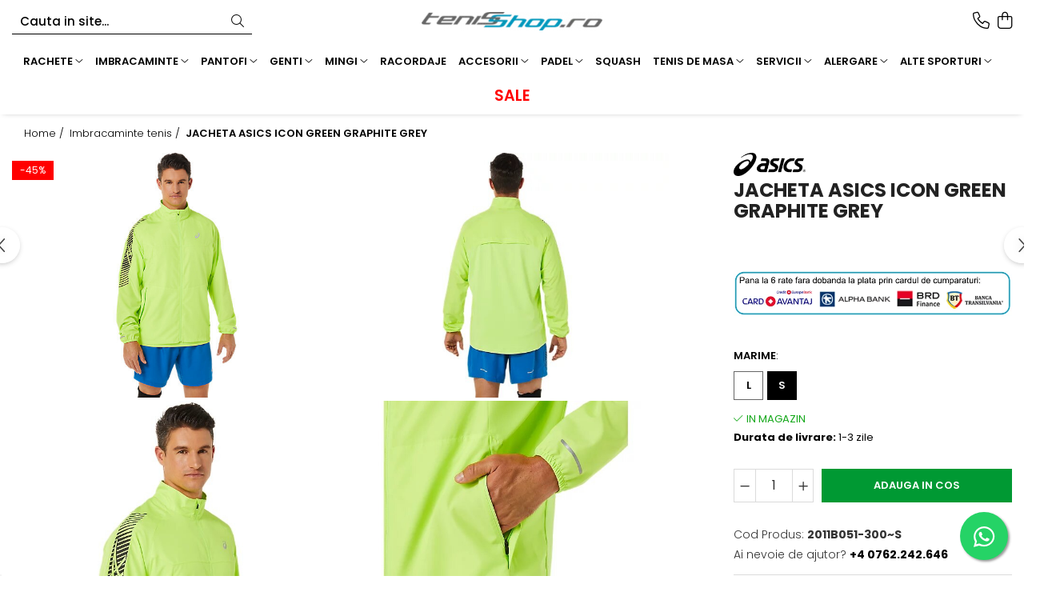

--- FILE ---
content_type: text/html; charset=UTF-8
request_url: https://tenisshop.ro/imbracaminte/jacheta-asics-icon-green-graphite-grey.html
body_size: 39887
content:
<!DOCTYPE html>

<html lang="ro-ro">

	<head>
		<meta charset="UTF-8">

		<script src="https://gomagcdn.ro/themes/fashion/js/lazysizes.min.js?v=10221307-4.243" async=""></script>

		<script>
			function g_js(callbk){typeof callbk === 'function' ? window.addEventListener("DOMContentLoaded", callbk, false) : false;}
		</script>

					<link rel="icon" sizes="48x48" href="https://gomagcdn.ro/domains2/tenisshop.ro/files/favicon/favicon2500.png">
			<link rel="apple-touch-icon" sizes="180x180" href="https://gomagcdn.ro/domains2/tenisshop.ro/files/favicon/favicon2500.png">
		
		<style>
			/*body.loading{overflow:hidden;}
			body.loading #wrapper{opacity: 0;visibility: hidden;}
			body #wrapper{opacity: 1;visibility: visible;transition:all .1s ease-out;}*/

			.main-header .main-menu{min-height:43px;}
			.-g-hide{visibility:hidden;opacity:0;}

					</style>
					<link rel="preconnect" href="https://fonts.googleapis.com" >
					<link rel="preconnect" href="https://fonts.gstatic.com" crossorigin>
		
		<link rel="preconnect" href="https://gomagcdn.ro"><link rel="dns-prefetch" href="https://fonts.googleapis.com" /><link rel="dns-prefetch" href="https://fonts.gstatic.com" /><link rel="dns-prefetch" href="https://connect.facebook.net" /><link rel="dns-prefetch" href="https://www.facebook.com" /><link rel="dns-prefetch" href="https://www.googletagmanager.com" /><link rel="dns-prefetch" href="https://static.hotjar.com" />

					<link rel="preload" as="image" href="https://gomagcdn.ro/domains2/tenisshop.ro/files/product/large/jacheta-asics-icon-green-graphite-grey-630911.jpg"   >
					<link rel="preload" as="style" href="https://fonts.googleapis.com/css2?family=Poppins:wght@200;300;400;500;600;700&display=swap" fetchpriority="high" onload="this.onload=null;this.rel='stylesheet'" crossorigin>
		
		<link rel="preload" href="https://gomagcdn.ro/themes/fashion/js/plugins.js?v=10221307-4.243" as="script">

		
					<link rel="preload" href="https://tenisshop.ro/theme/default.js?v=41760360402" as="script">
				
		<link rel="preload" href="https://gomagcdn.ro/themes/fashion/js/dev.js?v=10221307-4.243" as="script">

					<noscript>
				<link rel="stylesheet" href="https://fonts.googleapis.com/css2?family=Poppins:wght@200;300;400;500;600;700&display=swap">
			</noscript>
		
					<link rel="stylesheet" href="https://gomagcdn.ro/themes/fashion/css/main-min-v2.css?v=10221307-4.243-1" data-values='{"blockScripts": "1"}'>
		
					<link rel="stylesheet" href="https://tenisshop.ro/theme/default.css?v=41760360402">
		
						<link rel="stylesheet" href="https://gomagcdn.ro/themes/fashion/css/dev-style.css?v=10221307-4.243-1">
		
		
		
		<link rel="alternate" hreflang="x-default" href="https://tenisshop.ro/tenis-de-camp/jacheta-asics-icon-green-graphite-grey.html">
									<script>(function(w,d,s,l,i){w[l]=w[l]||[];w[l].push({'gtm.start':
new Date().getTime(),event:'gtm.js'});var f=d.getElementsByTagName(s)[0],
j=d.createElement(s),dl=l!='dataLayer'?'&l='+l:'';j.async=true;j.src=
'https://www.googletagmanager.com/gtm.js?id='+i+dl;f.parentNode.insertBefore(j,f);
})(window,document,'script','dataLayer','GTM-5DV6C5C');</script>					
		<meta name="expires" content="never">
		<meta name="revisit-after" content="1 days">
					<meta name="author" content="Gomag">
				<title>JACHETA ASICS ICON GREEN/GRAPHITE GREY</title>


					<meta name="robots" content="index,follow" />
						
		<meta name="description" content="JACHETA ASICS ICON GREEN GRAPHITE GREY">
		<meta class="viewport" name="viewport" content="width=device-width, initial-scale=1.0, user-scalable=no">
							<meta property="og:description" content="JACHETA ASICS ICON GREEN/GRAPHITE GREY, descopera excelenta alergarii, partenerul tau ideal in conditii de racire si ploaie fina. Cu o constructie usoara, rezistenta la vant si respingere a apei, aceasta jacheta se usuca rapid, mentinandu-ti confortul in vremea antrenamentului. Detaliile reflectorizante nu doar ca adauga un plus de stil, dar si cresc siguranta in conditii de vizibilitate scazuta, sporind increderea in timpul alergarii. Ventilatia inteligenta din spate optimizeaza fluxul de aer, mentinandu-te racoros si pregatit pentru performante exceptionale. Alerga cu determinare in orice sezon, echipat cu JACHETA ICON - alegerea inteleapta pentru alergatori dedicati!"/>
							<meta property="og:image" content="https://gomagcdn.ro/domains2/tenisshop.ro/files/product/large/jacheta-asics-icon-green-graphite-grey-630911.jpg"/>
															<link rel="canonical" href="https://tenisshop.ro/tenis-de-camp/jacheta-asics-icon-green-graphite-grey.html" />
			<meta property="og:url" content="https://tenisshop.ro/tenis-de-camp/jacheta-asics-icon-green-graphite-grey.html"/>
						
		<meta name="distribution" content="Global">
		<meta name="owner" content="tenisshop.ro">
		<meta name="publisher" content="tenisshop.ro">
		<meta name="rating" content="General">
		<meta name="copyright" content="Copyright tenisshop.ro 2026. All rights reserved">
		<link rel="search" href="https://tenisshop.ro/opensearch.ro.xml" type="application/opensearchdescription+xml" title="Cautare"/>

		
							<script src="https://gomagcdn.ro/themes/fashion/js/jquery-2.1.4.min.js"></script>
			<script defer src="https://gomagcdn.ro/themes/fashion/js/jquery.autocomplete.js?v=20181023"></script>
			<script src="https://gomagcdn.ro/themes/fashion/js/gomag.config.js?v=10221307-4.243"></script>
			<script src="https://gomagcdn.ro/themes/fashion/js/gomag.js?v=10221307-4.243"></script>
		
													<script>
$.Gomag.bind('User/Data/AffiliateMarketing/HideTrafiLeak', function(event, data){

    $('.whatsappfloat').remove();
});
</script><!-- Global site tag (gtag.js) - Google Analytics -->
<script async src="https://www.googletagmanager.com/gtag/js?id=G-422ERH78S2"></script>
	<script>
 window.dataLayer = window.dataLayer || [];
  function gtag(){dataLayer.push(arguments);}
    var cookieValue = '';
  var name = 'g_c_consent' + "=";
  var decodedCookie = decodeURIComponent(document.cookie);
  var ca = decodedCookie.split(';');
  for(var i = 0; i <ca.length; i++) {
	var c = ca[i];
	while (c.charAt(0) == ' ') {
	  c = c.substring(1);
	}
	if (c.indexOf(name) == 0) {
	  cookieValue = c.substring(name.length, c.length);
	}
  }



if(cookieValue == ''){
	gtag('consent', 'default', {
	  'ad_storage': 'granted',
	  'ad_user_data': 'granted',
	  'ad_personalization': 'granted',
	  'analytics_storage': 'granted',
	  'personalization_storage': 'granted',
	  'functionality_storage': 'granted',
	  'security_storage': 'granted'
	});
	} else if(cookieValue != '-1'){


			gtag('consent', 'default', {
			'ad_storage': 'granted',
			'ad_user_data': 'granted',
			'ad_personalization': 'granted',
			'analytics_storage': 'granted',
			'personalization_storage': 'granted',
			'functionality_storage': 'granted',
			'security_storage': 'granted'
		});
	} else {
	 gtag('consent', 'default', {
		  'ad_storage': 'denied',
		  'ad_user_data': 'denied',
		  'ad_personalization': 'denied',
		  'analytics_storage': 'denied',
			'personalization_storage': 'denied',
			'functionality_storage': 'denied',
			'security_storage': 'denied'
		});

		 }
</script>
<script>

	
  gtag('js', new Date());

 
$.Gomag.bind('Cookie/Policy/Consent/Denied', function(){
	gtag('consent', 'update', {
		  'ad_storage': 'denied',
		  'ad_user_data': 'denied',
		  'ad_personalization': 'denied',
		  'analytics_storage': 'denied',
			'personalization_storage': 'denied',
			'functionality_storage': 'denied',
			'security_storage': 'denied'
		});
		})
$.Gomag.bind('Cookie/Policy/Consent/Granted', function(){
	gtag('consent', 'update', {
		  'ad_storage': 'granted',
		  'ad_user_data': 'granted',
		  'ad_personalization': 'granted',
		  'analytics_storage': 'granted',
			'personalization_storage': 'granted',
			'functionality_storage': 'granted',
			'security_storage': 'granted'
		});
		})
  gtag('config', 'G-422ERH78S2', {allow_enhanced_conversions: true });
</script>
<script>
	function gaBuildProductVariant(product)
	{
		let _return = '';
		if(product.version != undefined)
		{
			$.each(product.version, function(i, a){
				_return += (_return == '' ? '' : ', ')+a.value;
			})
		}
		return _return;
	}

</script>
<script>
	$.Gomag.bind('Product/Add/To/Cart/After/Listing', function gaProductAddToCartLV4(event, data) {
		if(data.product !== undefined) {
			var gaProduct = false;
			if(typeof(gaProducts) != 'undefined' && gaProducts[data.product.id] != undefined)
			{
				gaProduct = gaProducts[data.product.id];

			}

			if(gaProduct == false)
			{
				gaProduct = {};
				gaProduct.item_id = data.product.sku;
				gaProduct.currency = data.product.currency ? (String(data.product.currency).toLowerCase() == 'lei' ? 'RON' : data.product.currency) : 'RON';
				gaProduct.item_name =  data.product.name ;
				gaProduct.item_variant= gaBuildProductVariant(data.product);
				gaProduct.item_brand = data.product.brand;
				gaProduct.item_category = data.product.category;

			}

			gaProduct.price = parseFloat(data.product.price).toFixed(2);
			gaProduct.quantity = data.product.productQuantity;
			gtag("event", "add_to_cart", {
				currency: gaProduct.currency,
				value: parseFloat(gaProduct.price) * parseFloat(gaProduct.quantity),
				items: [
					gaProduct
				]
			});

		}
	})
	$.Gomag.bind('Product/Add/To/Cart/After/Details', function gaProductAddToCartDV4(event, data){

		if(data.product !== undefined){

			var gaProduct = false;
			if(
				typeof(gaProducts) != 'undefined'
				&&
				gaProducts[data.product.id] != undefined
			)
			{
				var gaProduct = gaProducts[data.product.id];
			}

			if(gaProduct == false)
			{
				gaProduct = {};
				gaProduct.item_id = data.product.sku;
				gaProduct.currency = data.product.currency ? (String(data.product.currency).toLowerCase() == 'lei' ? 'RON' : data.product.currency) : 'RON';
				gaProduct.item_name =  data.product.name ;
				gaProduct.item_variant= gaBuildProductVariant(data.product);
				gaProduct.item_brand = data.product.brand;
				gaProduct.item_category = data.product.category;

			}

			gaProduct.price = parseFloat(data.product.price).toFixed(2);
			gaProduct.quantity = data.product.productQuantity;


			gtag("event", "add_to_cart", {
			  currency: gaProduct.currency,
			  value: parseFloat(gaProduct.price) * parseFloat(gaProduct.quantity),
			  items: [
				gaProduct
			  ]
			});
        }

	})
	 $.Gomag.bind('Product/Remove/From/Cart', function gaProductRemovedFromCartV4(event, data){
		var envData = $.Gomag.getEnvData();
		var products = envData.products;

		if(data.data.product !== undefined && products[data.data.product] !== undefined){


			var dataProduct = products[data.data.product];


			gaProduct = {};
			gaProduct.item_id = dataProduct.sku;

			gaProduct.item_name =   dataProduct.name ;
			gaProduct.currency = dataProduct.currency ? (String(dataProduct.currency).toLowerCase() == 'lei' ? 'RON' : dataProduct.currency) : 'RON';
			gaProduct.item_category = dataProduct.category;
			gaProduct.item_brand = dataProduct.brand;
			gaProduct.price = parseFloat(dataProduct.price).toFixed(2);
			gaProduct.quantity = data.data.quantity;
			gaProduct.item_variant= gaBuildProductVariant(dataProduct);
			gtag("event", "remove_from_cart", {
			  currency: gaProduct.currency,
			  value: parseFloat(gaProduct.price) * parseFloat(gaProduct.quantity),
			  items: [
				gaProduct
			  ]
			});
        }

	});

	 $.Gomag.bind('Cart/Quantity/Update', function gaCartQuantityUpdateV4(event, data){
		var envData = $.Gomag.getEnvData();
		var products = envData.products;
		if(!data.data.finalQuantity || !data.data.initialQuantity)
		{
			return false;
		}
		var dataProduct = products[data.data.product];
		if(dataProduct == undefined)
		{
			return false;
		}

		gaProduct = {};
		gaProduct.item_id = dataProduct.sku;
		gaProduct.currency = dataProduct.currency ? (String(dataProduct.currency).toLowerCase() == 'lei' ? 'RON' : dataProduct.currency) : 'RON';
		gaProduct.item_name =  dataProduct.name ;

		gaProduct.item_category = dataProduct.category;
		gaProduct.item_brand = dataProduct.brand;
		gaProduct.price = parseFloat(dataProduct.price).toFixed(2);
		gaProduct.item_variant= gaBuildProductVariant(dataProduct);
		if(parseFloat(data.data.initialQuantity) < parseFloat(data.data.finalQuantity))
		{
			var quantity = parseFloat(data.data.finalQuantity) - parseFloat(data.data.initialQuantity);
			gaProduct.quantity = quantity;

			gtag("event", "add_to_cart", {
			  currency: gaProduct.currency,
			  value: parseFloat(gaProduct.price) * parseFloat(gaProduct.quantity),
			  items: [
				gaProduct
			  ]
			});
		}
		else if(parseFloat(data.data.initialQuantity) > parseFloat(data.data.finalQuantity))
		{
			var quantity = parseFloat(data.data.initialQuantity) - parseFloat(data.data.finalQuantity);
			gaProduct.quantity = quantity;
			gtag("event", "remove_from_cart", {
			  currency: gaProduct.currency,
			  value: parseFloat(gaProduct.price) * parseFloat(gaProduct.quantity),
			  items: [
				gaProduct
			  ]
			});
		}

	});

</script>
<script>
        (function(d, s, i) {
            var f = d.getElementsByTagName(s)[0], j = d.createElement(s);
            j.async = true;
            j.src = "https://t.themarketer.com/t/j/" + i;
            f.parentNode.insertBefore(j, f);
        })(document, "script", "4NSYNABY");
    </script><script>
function gmsc(name, value)
{
	if(value != undefined && value)
	{
		var expires = new Date();
		expires.setTime(expires.getTime() + parseInt(3600*24*1000*90));
		document.cookie = encodeURIComponent(name) + "=" + encodeURIComponent(value) + '; expires='+ expires.toUTCString() + "; path=/";
	}
}
let gmqs = window.location.search;
let gmup = new URLSearchParams(gmqs);
gmsc('g_sc', gmup.get('shop_campaign'));
gmsc('shop_utm_campaign', gmup.get('utm_campaign'));
gmsc('shop_utm_medium', gmup.get('utm_medium'));
gmsc('shop_utm_source', gmup.get('utm_source'));
</script><!-- Facebook Pixel Code -->
				<script>
				!function(f,b,e,v,n,t,s){if(f.fbq)return;n=f.fbq=function(){n.callMethod?
				n.callMethod.apply(n,arguments):n.queue.push(arguments)};if(!f._fbq)f._fbq=n;
				n.push=n;n.loaded=!0;n.version="2.0";n.queue=[];t=b.createElement(e);t.async=!0;
				t.src=v;s=b.getElementsByTagName(e)[0];s.parentNode.insertBefore(t,s)}(window,
				document,"script","//connect.facebook.net/en_US/fbevents.js");

				fbq("init", "1300578223420411");
				fbq("track", "PageView");</script>
				<!-- End Facebook Pixel Code -->
				<script>
				$.Gomag.bind('User/Ajax/Data/Loaded', function(event, data){
					if(data != undefined && data.data != undefined)
					{
						var eventData = data.data;
						if(eventData.facebookUserData != undefined)
						{
							$('body').append(eventData.facebookUserData);
						}
					}
				})
				</script>
				<meta name="facebook-domain-verification" content="s12902v06oidzubgioqdxmxkfse3gb"><!-- Hotjar Tracking Code for https://tenisshop.ro/ -->
<script>
    (function(h,o,t,j,a,r){
        h.hj=h.hj||function(){(h.hj.q=h.hj.q||[]).push(arguments)};
        h._hjSettings={hjid:5131266,hjsv:6};
        a=o.getElementsByTagName('head')[0];
        r=o.createElement('script');r.async=1;
        r.src=t+h._hjSettings.hjid+j+h._hjSettings.hjsv;
        a.appendChild(r);
    })(window,document,'https://static.hotjar.com/c/hotjar-','.js?sv=');
</script>					
		
	</head>

	<body class="" style="background: #fcfcfc top center repeat;">

		<script >
			function _addCss(url, attribute, value, loaded){
				var _s = document.createElement('link');
				_s.rel = 'stylesheet';
				_s.href = url;
				_s.type = 'text/css';
				if(attribute)
				{
					_s.setAttribute(attribute, value)
				}
				if(loaded){
					_s.onload = function(){
						var dom = document.getElementsByTagName('body')[0];
						//dom.classList.remove('loading');
					}
				}
				var _st = document.getElementsByTagName('link')[0];
				_st.parentNode.insertBefore(_s, _st);
			}
			//_addCss('https://fonts.googleapis.com/css2?family=Open+Sans:ital,wght@0,300;0,400;0,600;0,700;1,300;1,400&display=swap');
			_addCss('https://gomagcdn.ro/themes/_fonts/Open-Sans.css');

		</script>
		<script>
				/*setTimeout(
				  function()
				  {
				   document.getElementsByTagName('body')[0].classList.remove('loading');
				  }, 1000);*/
		</script>
									<noscript><iframe src="https://www.googletagmanager.com/ns.html?id=GTM-5DV6C5C"
height="0" width="0" style="display:none;visibility:hidden"></iframe></noscript>					
		
		<div id="wrapper">
			<!-- BLOCK:a09be50de998d418565f240a0a9ff529 start -->
<div id="_cartSummary" class="hide"></div>

<script >
	$(document).ready(function() {

		$(document).on('keypress', '.-g-input-loader', function(){
			$(this).addClass('-g-input-loading');
		})

		$.Gomag.bind('Product/Add/To/Cart/After', function(eventResponse, properties)
		{
									var data = JSON.parse(properties.data);
			$('.q-cart').html(data.quantity);
			if(parseFloat(data.quantity) > 0)
			{
				$('.q-cart').removeClass('hide');
			}
			else
			{
				$('.q-cart').addClass('hide');
			}
			$('.cartPrice').html(data.subtotal + ' ' + data.currency);
			$('.cartProductCount').html(data.quantity);


		})
		$('#_cartSummary').on('updateCart', function(event, cart) {
			var t = $(this);

			$.get('https://tenisshop.ro/cart-update', {
				cart: cart
			}, function(data) {

				$('.q-cart').html(data.quantity);
				if(parseFloat(data.quantity) > 0)
				{
					$('.q-cart').removeClass('hide');
				}
				else
				{
					$('.q-cart').addClass('hide');
				}
				$('.cartPrice').html(data.subtotal + ' ' + data.currency);
				$('.cartProductCount').html(data.quantity);
			}, 'json');
			window.ga = window.ga || function() {
				(ga.q = ga.q || []).push(arguments)
			};
			ga('send', 'event', 'Buton', 'Click', 'Adauga_Cos');
		});

		if(window.gtag_report_conversion) {
			$(document).on("click", 'li.phone-m', function() {
				var phoneNo = $('li.phone-m').children( "a").attr('href');
				gtag_report_conversion(phoneNo);
			});

		}

	});
</script>


	<div class="cart-dd cart-side _cartShow cart-closed"></div>

<header class="main-header container-bg clearfix" data-block="headerBlock">
	<div class="discount-tape container-h full -g-hide" id="_gomagHellobar"></div>

		
	<div class="top-head-bg container-h full">

		<div class="top-head container-h">
			<div class="row">
				<div class="col-sm-2 col-xs-12 logo-h">
					
	<a href="https://tenisshop.ro" id="logo" data-pageId="2">
		<img src="https://gomagcdn.ro/domains2/tenisshop.ro/files/company/logo5049.png" fetchpriority="high" class="img-responsive" alt="" title="" width="200" height="50" style="width:auto;">
	</a>
				</div>
				<div class="col-sm-4 col-xs-7 main search-form-box">
					
<form name="search-form" class="search-form" action="https://tenisshop.ro/produse" id="_searchFormMainHeader">

	<input id="_autocompleteSearchMainHeader" name="c" class="input-placeholder -g-input-loader" type="text" placeholder="Cauta in site..." aria-label="Search"  value="">
	<button id="_doSearch" class="search-button" aria-hidden="true">
		<i class="fa fa-search" aria-hidden="true"></i>
	</button>

				<script >
			$(document).ready(function() {

				$('#_autocompleteSearchMainHeader').autocomplete({
					serviceUrl: 'https://tenisshop.ro/autocomplete',
					minChars: 2,
					deferRequestBy: 700,
					appendTo: '#_searchFormMainHeader',
					width: parseInt($('#_doSearch').offset().left) - parseInt($('#_autocompleteSearchMainHeader').offset().left),
					formatResult: function(suggestion, currentValue) {
						return suggestion.value;
					},
					onSelect: function(suggestion) {
						$(this).val(suggestion.data);
					},
					onSearchComplete: function(suggestion) {
						$(this).removeClass('-g-input-loading');
					}
				});
				$(document).on('click', '#_doSearch', function(e){
					e.preventDefault();
					if($('#_autocompleteSearchMainHeader').val() != '')
					{
						$('#_searchFormMainHeader').submit();
					}
				})
			});
		</script>
	

</form>
				</div>
				<div class="col-xs-5 acount-section">
					
<ul>
	<li class="search-m hide">
		<a href="#" class="-g-no-url" aria-label="Cauta in site..." data-pageId="">
			<i class="fa fa-search search-open" aria-hidden="true"></i>
			<i style="display:none" class="fa fa-times search-close" aria-hidden="true"></i>
		</a>
	</li>
	<li class="-g-user-icon -g-user-icon-empty">
			
	</li>
	
				<li class="contact-header">
			<a href="tel:+4 0762.242.646" aria-label="Contacteaza-ne" data-pageId="3">
				<i class="fa fa-phone" aria-hidden="true"></i>
								<span>+4 0762.242.646</span>
			</a>
		</li>
			<li class="wishlist-header hide">
		<a href="https://tenisshop.ro/wishlist" aria-label="Wishlist" data-pageId="28">
			<span class="-g-wishlist-product-count -g-hide"></span>
			<i class="fa fa-heart-o" aria-hidden="true"></i>
			<span class="">Favorite</span>
		</a>
	</li>
	<li class="cart-header-btn cart">
		<a class="cart-drop _showCartHeader" href="https://tenisshop.ro/cos-de-cumparaturi" aria-label="Cos de cumparaturi">
			<span class="q-cart hide">0</span>
			<i class="fa fa-shopping-bag" aria-hidden="true"></i>
			<span class="count cartPrice">0,00
				
			</span>
		</a>
			</li>

	</ul>

	<script>
		$(document).ready(function() {
			//Cart
							$.Gomag.bind('Product/Add/To/Cart/Validate', function(){
					if($('#-g-cart-dropdown').length)
					{
						$('.close-side-cart').click();
						$('#-g-cart-dropdown').remove();
					}
				})
				$(document).on('click', '.cart', function(e){
					e.preventDefault();
					$.Gomag.showCartSummary('div._cartShow');
					if($('.cart-side').length){
						$('.menu-wrapper').addClass('cart_side_opened');
					}
				});
				$(document).on('click', '.close-side-cart', function(){
					$.Gomag.hideCartSummary('div._cartShow');
					$('div._cartShow').removeClass('cart-open');
					if($('.cart-side').length){
						$('.menu-wrapper').removeClass('cart_side_opened');
					}
					$.Gomag.getUserAjaxData();
				});
						$(document).on('click', '.dropdown-toggle', function() {
				window.location = $(this).attr('href');
			})
		})
	</script>

				</div>
				<div class="col-xs-5 navigation-holder">
					
<div id="navigation">
	<nav id="main-menu" class="main-menu container-h full clearfix">
		<a href="#" class="menu-trg -g-no-url" title="Produse">
			<span>&nbsp;</span>
		</a>
		
<div class="container-h nav-menu-hh clearfix">

	<!-- BASE MENU -->
	<ul class="
			nav-menu base-menu container-h
			
			
		">

		

			
		<li class="menu-drop __GomagMM ">
							<a
					href="https://tenisshop.ro/rachete-tenis"
					class="  "
					rel="  "
					
					title="RACHETE"
					data-Gomag='{"image":"https:\/\/gomagcdn.ro\/domains2\/tenisshop.ro\/files\/category\/original\/rachete-tenis-pic-1-6186.jpg"}'
					data-block-name="mainMenuD0"
					data-pageId= "3"
					data-block="mainMenuD">
											<span class="list">RACHETE</span>
						<i class="fa fa-angle-down"></i>
				</a>

									<div class="menu-dd">
										<ul class="drop-list clearfix w100">
																																						<li class="fl">
										<div class="col">
											<p class="title">
												<a
												href="https://tenisshop.ro/rachete-tenis"
												class="title    "
												rel="  "
												
												title="Toate rachetele"
												data-Gomag=''
												data-block-name="mainMenuD1"
												data-block="mainMenuD"
												data-pageId= ""
												>
																										Toate rachetele
												</a>
											</p>
																						
										</div>
									</li>
																																<li class="fl">
										<div class="col">
											<p class="title">
												<a
												href="#"
												class="title     -g-no-url"
												rel="  "
												
												title="­--"
												data-Gomag=''
												data-block-name="mainMenuD1"
												data-block="mainMenuD"
												data-pageId= ""
												>
																										­--
												</a>
											</p>
																						
										</div>
									</li>
																																<li class="fl">
										<div class="col">
											<p class="title">
												<a
												href="https://tenisshop.ro/rachete-tenis/babolat"
												class="title    "
												rel="  "
												
												title="Babolat"
												data-Gomag=''
												data-block-name="mainMenuD1"
												data-block="mainMenuD"
												data-pageId= ""
												>
																										Babolat
												</a>
											</p>
																						
										</div>
									</li>
																																<li class="fl">
										<div class="col">
											<p class="title">
												<a
												href="https://tenisshop.ro/rachete-tenis/head"
												class="title    "
												rel="  "
												
												title="Head"
												data-Gomag=''
												data-block-name="mainMenuD1"
												data-block="mainMenuD"
												data-pageId= ""
												>
																										Head
												</a>
											</p>
																						
										</div>
									</li>
																																<li class="fl">
										<div class="col">
											<p class="title">
												<a
												href="https://tenisshop.ro/rachete-tenis/wilson"
												class="title    "
												rel="  "
												
												title="Wilson"
												data-Gomag=''
												data-block-name="mainMenuD1"
												data-block="mainMenuD"
												data-pageId= ""
												>
																										Wilson
												</a>
											</p>
																						
										</div>
									</li>
																																<li class="fl">
										<div class="col">
											<p class="title">
												<a
												href="https://tenisshop.ro/rachete-tenis/yonex"
												class="title    "
												rel="  "
												
												title="Yonex"
												data-Gomag=''
												data-block-name="mainMenuD1"
												data-block="mainMenuD"
												data-pageId= ""
												>
																										Yonex
												</a>
											</p>
																						
										</div>
									</li>
																																<li class="fl">
										<div class="col">
											<p class="title">
												<a
												href="#"
												class="title     -g-no-url"
												rel="  "
												
												title="­--"
												data-Gomag=''
												data-block-name="mainMenuD1"
												data-block="mainMenuD"
												data-pageId= ""
												>
																										­--
												</a>
											</p>
																						
										</div>
									</li>
																																<li class="fl">
										<div class="col">
											<p class="title">
												<a
												href="https://tenisshop.ro/rachete-tenis/performanta"
												class="title    "
												rel="  "
												
												title="Performanta"
												data-Gomag=''
												data-block-name="mainMenuD1"
												data-block="mainMenuD"
												data-pageId= ""
												>
																										Performanta
												</a>
											</p>
																						
										</div>
									</li>
																																<li class="fl">
										<div class="col">
											<p class="title">
												<a
												href="https://tenisshop.ro/rachete-tenis/recreationale"
												class="title    "
												rel="  "
												
												title="Recreationale"
												data-Gomag=''
												data-block-name="mainMenuD1"
												data-block="mainMenuD"
												data-pageId= ""
												>
																										Recreationale
												</a>
											</p>
																						
										</div>
									</li>
																																<li class="fl">
										<div class="col">
											<p class="title">
												<a
												href="https://tenisshop.ro/rachete-tenis/juniori"
												class="title    "
												rel="  "
												
												title="Juniori"
												data-Gomag=''
												data-block-name="mainMenuD1"
												data-block="mainMenuD"
												data-pageId= ""
												>
																										Juniori
												</a>
											</p>
																						
										</div>
									</li>
																																<li class="fl">
										<div class="col">
											<p class="title">
												<a
												href="#"
												class="title     -g-no-url"
												rel="  "
												
												title="­--"
												data-Gomag=''
												data-block-name="mainMenuD1"
												data-block="mainMenuD"
												data-pageId= ""
												>
																										­--
												</a>
											</p>
																						
										</div>
									</li>
																																<li class="fl">
										<div class="col">
											<p class="title">
												<a
												href="https://tenisshop.ro/testeaza-rachete"
												class="title    "
												rel="  "
												
												title="Testeaza Racheta"
												data-Gomag=''
												data-block-name="mainMenuD1"
												data-block="mainMenuD"
												data-pageId= ""
												>
																										Testeaza Racheta
												</a>
											</p>
																						
										</div>
									</li>
																																<li class="fl">
										<div class="col">
											<p class="title">
												<a
												href="https://tenisshop.ro/racordare-rachete-de-tenis"
												class="title    "
												rel="  "
												
												title="Servicii Racordare"
												data-Gomag=''
												data-block-name="mainMenuD1"
												data-block="mainMenuD"
												data-pageId= ""
												>
																										Servicii Racordare
												</a>
											</p>
																						
										</div>
									</li>
																																<li class="fl">
										<div class="col">
											<p class="title">
												<a
												href="https://tenisshop.ro/rachete-tenis?o=discount"
												class="title    "
												rel="  "
												
												title="SALE"
												data-Gomag=''
												data-block-name="mainMenuD1"
												data-block="mainMenuD"
												data-pageId= ""
												>
																										SALE
												</a>
											</p>
																						
										</div>
									</li>
																													</ul>
																	</div>
									
		</li>
		
		<li class="menu-drop __GomagMM ">
							<a
					href="https://tenisshop.ro/imbracaminte"
					class="  "
					rel="  "
					
					title="IMBRACAMINTE"
					data-Gomag='{"image":"https:\/\/gomagcdn.ro\/domains2\/tenisshop.ro\/files\/category\/original\/banner-top-2-407-850x300-36049-1249.png"}'
					data-block-name="mainMenuD0"
					data-pageId= "10"
					data-block="mainMenuD">
											<span class="list">IMBRACAMINTE</span>
						<i class="fa fa-angle-down"></i>
				</a>

									<div class="menu-dd">
										<ul class="drop-list clearfix w100">
																																						<li class="fl">
										<div class="col">
											<p class="title">
												<a
												href="https://tenisshop.ro/tricouri"
												class="title    "
												rel="  "
												
												title="Tricouri"
												data-Gomag=''
												data-block-name="mainMenuD1"
												data-block="mainMenuD"
												data-pageId= ""
												>
																										Tricouri
												</a>
											</p>
																						
										</div>
									</li>
																																<li class="fl">
										<div class="col">
											<p class="title">
												<a
												href="https://tenisshop.ro/pantaloni"
												class="title    "
												rel="  "
												
												title="Pantaloni"
												data-Gomag=''
												data-block-name="mainMenuD1"
												data-block="mainMenuD"
												data-pageId= ""
												>
																										Pantaloni
												</a>
											</p>
																						
										</div>
									</li>
																																<li class="fl">
										<div class="col">
											<p class="title">
												<a
												href="https://tenisshop.ro/fuste"
												class="title    "
												rel="  "
												
												title="Fuste"
												data-Gomag=''
												data-block-name="mainMenuD1"
												data-block="mainMenuD"
												data-pageId= ""
												>
																										Fuste
												</a>
											</p>
																						
										</div>
									</li>
																																<li class="fl">
										<div class="col">
											<p class="title">
												<a
												href="https://tenisshop.ro/rochii"
												class="title    "
												rel="  "
												
												title="Rochii"
												data-Gomag=''
												data-block-name="mainMenuD1"
												data-block="mainMenuD"
												data-pageId= ""
												>
																										Rochii
												</a>
											</p>
																						
										</div>
									</li>
																																<li class="fl">
										<div class="col">
											<p class="title">
												<a
												href="https://tenisshop.ro/trening"
												class="title    "
												rel="  "
												
												title="Trening"
												data-Gomag=''
												data-block-name="mainMenuD1"
												data-block="mainMenuD"
												data-pageId= ""
												>
																										Trening
												</a>
											</p>
																						
										</div>
									</li>
																																<li class="fl">
										<div class="col">
											<p class="title">
												<a
												href="https://tenisshop.ro/jachete"
												class="title    "
												rel="  "
												
												title="Jachete"
												data-Gomag=''
												data-block-name="mainMenuD1"
												data-block="mainMenuD"
												data-pageId= ""
												>
																										Jachete
												</a>
											</p>
																						
										</div>
									</li>
																																<li class="fl">
										<div class="col">
											<p class="title">
												<a
												href="https://tenisshop.ro/bluze"
												class="title    "
												rel="  "
												
												title="Bluze"
												data-Gomag=''
												data-block-name="mainMenuD1"
												data-block="mainMenuD"
												data-pageId= ""
												>
																										Bluze
												</a>
											</p>
																						
										</div>
									</li>
																																<li class="fl">
										<div class="col">
											<p class="title">
												<a
												href="https://tenisshop.ro/colanti"
												class="title    "
												rel="  "
												
												title="Colanti"
												data-Gomag=''
												data-block-name="mainMenuD1"
												data-block="mainMenuD"
												data-pageId= ""
												>
																										Colanti
												</a>
											</p>
																						
										</div>
									</li>
																																<li class="fl">
										<div class="col">
											<p class="title">
												<a
												href="https://tenisshop.ro/sosete"
												class="title    "
												rel="  "
												
												title="Sosete"
												data-Gomag=''
												data-block-name="mainMenuD1"
												data-block="mainMenuD"
												data-pageId= ""
												>
																										Sosete
												</a>
											</p>
																						
										</div>
									</li>
																																<li class="fl">
										<div class="col">
											<p class="title">
												<a
												href="https://tenisshop.ro/sepci"
												class="title    "
												rel="  "
												
												title="Sepci"
												data-Gomag=''
												data-block-name="mainMenuD1"
												data-block="mainMenuD"
												data-pageId= ""
												>
																										Sepci
												</a>
											</p>
																						
										</div>
									</li>
																																<li class="fl">
										<div class="col">
											<p class="title">
												<a
												href="https://tenisshop.ro/bustiere"
												class="title    "
												rel="  "
												
												title="Bustiere"
												data-Gomag=''
												data-block-name="mainMenuD1"
												data-block="mainMenuD"
												data-pageId= ""
												>
																										Bustiere
												</a>
											</p>
																						
										</div>
									</li>
																																<li class="fl">
										<div class="col">
											<p class="title">
												<a
												href="https://tenisshop.ro/underwear"
												class="title    "
												rel="  "
												
												title="Underwear"
												data-Gomag=''
												data-block-name="mainMenuD1"
												data-block="mainMenuD"
												data-pageId= ""
												>
																										Underwear
												</a>
											</p>
																						
										</div>
									</li>
																													</ul>
																	</div>
									
		</li>
		
		<li class="menu-drop __GomagMM ">
							<a
					href="https://tenisshop.ro/pantofi-tenis"
					class="  "
					rel="  "
					
					title="PANTOFI"
					data-Gomag='{"image":"https:\/\/gomagcdn.ro\/domains2\/tenisshop.ro\/files\/category\/original\/banner-top-2-121-850x300-26259-5413.png"}'
					data-block-name="mainMenuD0"
					data-pageId= "9"
					data-block="mainMenuD">
											<span class="list">PANTOFI</span>
						<i class="fa fa-angle-down"></i>
				</a>

									<div class="menu-dd">
										<ul class="drop-list clearfix w100">
																																						<li class="fl">
										<div class="col">
											<p class="title">
												<a
												href="https://tenisshop.ro/pantofi-tenis/asics"
												class="title    "
												rel="  "
												
												title="Asics"
												data-Gomag=''
												data-block-name="mainMenuD1"
												data-block="mainMenuD"
												data-pageId= ""
												>
																										Asics
												</a>
											</p>
																						
										</div>
									</li>
																																<li class="fl">
										<div class="col">
											<p class="title">
												<a
												href="https://tenisshop.ro/pantofi-tenis/nike"
												class="title    "
												rel="  "
												
												title="Nike"
												data-Gomag=''
												data-block-name="mainMenuD1"
												data-block="mainMenuD"
												data-pageId= ""
												>
																										Nike
												</a>
											</p>
																						
										</div>
									</li>
																																<li class="fl">
										<div class="col">
											<p class="title">
												<a
												href="https://tenisshop.ro/pantofi-tenis/adidas"
												class="title    "
												rel="  "
												
												title="Adidas"
												data-Gomag=''
												data-block-name="mainMenuD1"
												data-block="mainMenuD"
												data-pageId= ""
												>
																										Adidas
												</a>
											</p>
																						
										</div>
									</li>
																																<li class="fl">
										<div class="col">
											<p class="title">
												<a
												href="https://tenisshop.ro/pantofi-tenis/mizuno"
												class="title    "
												rel="  "
												
												title="Mizuno"
												data-Gomag=''
												data-block-name="mainMenuD1"
												data-block="mainMenuD"
												data-pageId= ""
												>
																										Mizuno
												</a>
											</p>
																						
										</div>
									</li>
																																<li class="fl">
										<div class="col">
											<p class="title">
												<a
												href="https://tenisshop.ro/pantofi-tenis/fila"
												class="title    "
												rel="  "
												
												title="Fila"
												data-Gomag=''
												data-block-name="mainMenuD1"
												data-block="mainMenuD"
												data-pageId= ""
												>
																										Fila
												</a>
											</p>
																						
										</div>
									</li>
																																<li class="fl">
										<div class="col">
											<p class="title">
												<a
												href="https://tenisshop.ro/pantofi-tenis/head"
												class="title    "
												rel="  "
												
												title="Head"
												data-Gomag=''
												data-block-name="mainMenuD1"
												data-block="mainMenuD"
												data-pageId= ""
												>
																										Head
												</a>
											</p>
																						
										</div>
									</li>
																																<li class="fl">
										<div class="col">
											<p class="title">
												<a
												href="https://tenisshop.ro/pantofi-tenis/joma"
												class="title    "
												rel="  "
												
												title="Joma"
												data-Gomag=''
												data-block-name="mainMenuD1"
												data-block="mainMenuD"
												data-pageId= ""
												>
																										Joma
												</a>
											</p>
																						
										</div>
									</li>
																																<li class="fl">
										<div class="col">
											<p class="title">
												<a
												href="https://tenisshop.ro/pantofi-tenis/wilson"
												class="title    "
												rel="  "
												
												title="Wilson"
												data-Gomag=''
												data-block-name="mainMenuD1"
												data-block="mainMenuD"
												data-pageId= ""
												>
																										Wilson
												</a>
											</p>
																						
										</div>
									</li>
																																<li class="fl">
										<div class="col">
											<p class="title">
												<a
												href="https://tenisshop.ro/pantofi-tenis/yonex"
												class="title    "
												rel="  "
												
												title="Yonex"
												data-Gomag=''
												data-block-name="mainMenuD1"
												data-block="mainMenuD"
												data-pageId= ""
												>
																										Yonex
												</a>
											</p>
																						
										</div>
									</li>
																																<li class="fl">
										<div class="col">
											<p class="title">
												<a
												href="#"
												class="title     -g-no-url"
												rel="  "
												
												title="--"
												data-Gomag=''
												data-block-name="mainMenuD1"
												data-block="mainMenuD"
												data-pageId= ""
												>
																										--
												</a>
											</p>
																						
										</div>
									</li>
																																<li class="fl">
										<div class="col">
											<p class="title">
												<a
												href="https://tenisshop.ro/pantofi-tenis/toate-suprafetele"
												class="title    "
												rel="  "
												
												title="Toate suprafetele"
												data-Gomag=''
												data-block-name="mainMenuD1"
												data-block="mainMenuD"
												data-pageId= ""
												>
																										Toate suprafetele
												</a>
											</p>
																						
										</div>
									</li>
																																<li class="fl">
										<div class="col">
											<p class="title">
												<a
												href="https://tenisshop.ro/pantofi-tenis/zgura"
												class="title    "
												rel="  "
												
												title="Zgura"
												data-Gomag=''
												data-block-name="mainMenuD1"
												data-block="mainMenuD"
												data-pageId= ""
												>
																										Zgura
												</a>
											</p>
																						
										</div>
									</li>
																																<li class="fl">
										<div class="col">
											<p class="title">
												<a
												href="https://tenisshop.ro/pantofi-tenis/padel"
												class="title    "
												rel="  "
												
												title="Padel"
												data-Gomag=''
												data-block-name="mainMenuD1"
												data-block="mainMenuD"
												data-pageId= ""
												>
																										Padel
												</a>
											</p>
																						
										</div>
									</li>
																																<li class="fl">
										<div class="col">
											<p class="title">
												<a
												href="#"
												class="title     -g-no-url"
												rel="  "
												
												title="­--"
												data-Gomag=''
												data-block-name="mainMenuD1"
												data-block="mainMenuD"
												data-pageId= ""
												>
																										­--
												</a>
											</p>
																						
										</div>
									</li>
																																<li class="fl">
										<div class="col">
											<p class="title">
												<a
												href="https://tenisshop.ro/pantofi-tenis/barbati"
												class="title    "
												rel="  "
												
												title="Barbati"
												data-Gomag=''
												data-block-name="mainMenuD1"
												data-block="mainMenuD"
												data-pageId= ""
												>
																										Barbati
												</a>
											</p>
																						
										</div>
									</li>
																																<li class="fl">
										<div class="col">
											<p class="title">
												<a
												href="https://tenisshop.ro/pantofi-tenis/dama"
												class="title    "
												rel="  "
												
												title="Dama"
												data-Gomag=''
												data-block-name="mainMenuD1"
												data-block="mainMenuD"
												data-pageId= ""
												>
																										Dama
												</a>
											</p>
																						
										</div>
									</li>
																																<li class="fl">
										<div class="col">
											<p class="title">
												<a
												href="https://tenisshop.ro/pantofi-tenis/juniori"
												class="title    "
												rel="  "
												
												title="Juniori"
												data-Gomag=''
												data-block-name="mainMenuD1"
												data-block="mainMenuD"
												data-pageId= ""
												>
																										Juniori
												</a>
											</p>
																						
										</div>
									</li>
																													</ul>
																	</div>
									
		</li>
		
		<li class="menu-drop __GomagMM ">
							<a
					href="https://tenisshop.ro/genti-tenis"
					class="  "
					rel="  "
					
					title="GENTI"
					data-Gomag='{"image":"https:\/\/gomagcdn.ro\/domains2\/tenisshop.ro\/files\/category\/original\/genti-tenis-467.png"}'
					data-block-name="mainMenuD0"
					data-pageId= "7"
					data-block="mainMenuD">
											<span class="list">GENTI</span>
						<i class="fa fa-angle-down"></i>
				</a>

									<div class="menu-dd">
										<ul class="drop-list clearfix w100">
																																						<li class="fl">
										<div class="col">
											<p class="title">
												<a
												href="https://tenisshop.ro/genti-tenis/babolat"
												class="title    "
												rel="  "
												
												title="Babolat"
												data-Gomag=''
												data-block-name="mainMenuD1"
												data-block="mainMenuD"
												data-pageId= ""
												>
																										Babolat
												</a>
											</p>
																						
										</div>
									</li>
																																<li class="fl">
										<div class="col">
											<p class="title">
												<a
												href="https://tenisshop.ro/genti-tenis/head"
												class="title    "
												rel="  "
												
												title="Head"
												data-Gomag=''
												data-block-name="mainMenuD1"
												data-block="mainMenuD"
												data-pageId= ""
												>
																										Head
												</a>
											</p>
																						
										</div>
									</li>
																																<li class="fl">
										<div class="col">
											<p class="title">
												<a
												href="https://tenisshop.ro/genti-tenis/wilson"
												class="title    "
												rel="  "
												
												title="Wilson"
												data-Gomag=''
												data-block-name="mainMenuD1"
												data-block="mainMenuD"
												data-pageId= ""
												>
																										Wilson
												</a>
											</p>
																						
										</div>
									</li>
																																<li class="fl">
										<div class="col">
											<p class="title">
												<a
												href="https://tenisshop.ro/genti-tenis/yonex"
												class="title    "
												rel="  "
												
												title="Yonex"
												data-Gomag=''
												data-block-name="mainMenuD1"
												data-block="mainMenuD"
												data-pageId= ""
												>
																										Yonex
												</a>
											</p>
																						
										</div>
									</li>
																																<li class="fl">
										<div class="col">
											<p class="title">
												<a
												href="#"
												class="title     -g-no-url"
												rel="  "
												
												title="­--"
												data-Gomag=''
												data-block-name="mainMenuD1"
												data-block="mainMenuD"
												data-pageId= ""
												>
																										­--
												</a>
											</p>
																						
										</div>
									</li>
																																<li class="fl">
										<div class="col">
											<p class="title">
												<a
												href="https://tenisshop.ro/genti-tenis/1-racheta"
												class="title    "
												rel="  "
												
												title="1 Racheta"
												data-Gomag=''
												data-block-name="mainMenuD1"
												data-block="mainMenuD"
												data-pageId= ""
												>
																										1 Racheta
												</a>
											</p>
																						
										</div>
									</li>
																																<li class="fl">
										<div class="col">
											<p class="title">
												<a
												href="https://tenisshop.ro/genti-tenis/2-rachete"
												class="title    "
												rel="  "
												
												title="2 Rachete"
												data-Gomag=''
												data-block-name="mainMenuD1"
												data-block="mainMenuD"
												data-pageId= ""
												>
																										2 Rachete
												</a>
											</p>
																						
										</div>
									</li>
																																<li class="fl">
										<div class="col">
											<p class="title">
												<a
												href="https://tenisshop.ro/genti-tenis/6-rachete"
												class="title    "
												rel="  "
												
												title="6 Rachete"
												data-Gomag=''
												data-block-name="mainMenuD1"
												data-block="mainMenuD"
												data-pageId= ""
												>
																										6 Rachete
												</a>
											</p>
																						
										</div>
									</li>
																																<li class="fl">
										<div class="col">
											<p class="title">
												<a
												href="https://tenisshop.ro/genti-tenis/9-rachete"
												class="title    "
												rel="  "
												
												title="9 Rachete"
												data-Gomag=''
												data-block-name="mainMenuD1"
												data-block="mainMenuD"
												data-pageId= ""
												>
																										9 Rachete
												</a>
											</p>
																						
										</div>
									</li>
																																<li class="fl">
										<div class="col">
											<p class="title">
												<a
												href="https://tenisshop.ro/genti-tenis/12-rachete"
												class="title    "
												rel="  "
												
												title="12 Rachete"
												data-Gomag=''
												data-block-name="mainMenuD1"
												data-block="mainMenuD"
												data-pageId= ""
												>
																										12 Rachete
												</a>
											</p>
																						
										</div>
									</li>
																																<li class="fl">
										<div class="col">
											<p class="title">
												<a
												href="https://tenisshop.ro/genti-tenis/15-rachete"
												class="title    "
												rel="  "
												
												title="15 Rachete"
												data-Gomag=''
												data-block-name="mainMenuD1"
												data-block="mainMenuD"
												data-pageId= ""
												>
																										15 Rachete
												</a>
											</p>
																						
										</div>
									</li>
																																<li class="fl">
										<div class="col">
											<p class="title">
												<a
												href="#"
												class="title     -g-no-url"
												rel="  "
												
												title="­--"
												data-Gomag=''
												data-block-name="mainMenuD1"
												data-block="mainMenuD"
												data-pageId= ""
												>
																										­--
												</a>
											</p>
																						
										</div>
									</li>
																																<li class="fl">
										<div class="col">
											<p class="title">
												<a
												href="https://tenisshop.ro/genti-tenis/geanta"
												class="title    "
												rel="  "
												
												title="Geanta"
												data-Gomag=''
												data-block-name="mainMenuD1"
												data-block="mainMenuD"
												data-pageId= ""
												>
																										Geanta
												</a>
											</p>
																						
										</div>
									</li>
																																<li class="fl">
										<div class="col">
											<p class="title">
												<a
												href="https://tenisshop.ro/genti-tenis/termobag"
												class="title    "
												rel="  "
												
												title="Termobag"
												data-Gomag=''
												data-block-name="mainMenuD1"
												data-block="mainMenuD"
												data-pageId= ""
												>
																										Termobag
												</a>
											</p>
																						
										</div>
									</li>
																																<li class="fl">
										<div class="col">
											<p class="title">
												<a
												href="https://tenisshop.ro/genti-tenis/rucsac"
												class="title    "
												rel="  "
												
												title="Rucsac"
												data-Gomag=''
												data-block-name="mainMenuD1"
												data-block="mainMenuD"
												data-pageId= ""
												>
																										Rucsac
												</a>
											</p>
																						
										</div>
									</li>
																																<li class="fl">
										<div class="col">
											<p class="title">
												<a
												href="https://tenisshop.ro/genti-tenis/husa"
												class="title    "
												rel="  "
												
												title="Husa"
												data-Gomag=''
												data-block-name="mainMenuD1"
												data-block="mainMenuD"
												data-pageId= ""
												>
																										Husa
												</a>
											</p>
																						
										</div>
									</li>
																													</ul>
																	</div>
									
		</li>
		
		<li class="menu-drop __GomagMM ">
							<a
					href="https://tenisshop.ro/mingi-tenis-de-camp"
					class="  "
					rel="  "
					
					title="MINGI"
					data-Gomag='{"image":"https:\/\/gomagcdn.ro\/domains2\/tenisshop.ro\/files\/category\/original\/1-3986.jpg"}'
					data-block-name="mainMenuD0"
					data-pageId= "5"
					data-block="mainMenuD">
											<span class="list">MINGI</span>
						<i class="fa fa-angle-down"></i>
				</a>

									<div class="menu-dd">
										<ul class="drop-list clearfix w100">
																																						<li class="fl">
										<div class="col">
											<p class="title">
												<a
												href="https://tenisshop.ro/mingi-tenis-de-camp/babolat"
												class="title    "
												rel="  "
												
												title="Babolat"
												data-Gomag=''
												data-block-name="mainMenuD1"
												data-block="mainMenuD"
												data-pageId= ""
												>
																										Babolat
												</a>
											</p>
																						
										</div>
									</li>
																																<li class="fl">
										<div class="col">
											<p class="title">
												<a
												href="https://tenisshop.ro/mingi-tenis-de-camp/dunlop"
												class="title    "
												rel="  "
												
												title="Dunlop"
												data-Gomag=''
												data-block-name="mainMenuD1"
												data-block="mainMenuD"
												data-pageId= ""
												>
																										Dunlop
												</a>
											</p>
																						
										</div>
									</li>
																																<li class="fl">
										<div class="col">
											<p class="title">
												<a
												href="https://tenisshop.ro/mingi-tenis-de-camp/head"
												class="title    "
												rel="  "
												
												title="Head"
												data-Gomag=''
												data-block-name="mainMenuD1"
												data-block="mainMenuD"
												data-pageId= ""
												>
																										Head
												</a>
											</p>
																						
										</div>
									</li>
																																<li class="fl">
										<div class="col">
											<p class="title">
												<a
												href="https://tenisshop.ro/mingi-tenis-de-camp/wilson"
												class="title    "
												rel="  "
												
												title="Wilson"
												data-Gomag=''
												data-block-name="mainMenuD1"
												data-block="mainMenuD"
												data-pageId= ""
												>
																										Wilson
												</a>
											</p>
																						
										</div>
									</li>
																																<li class="fl">
										<div class="col">
											<p class="title">
												<a
												href="#"
												class="title     -g-no-url"
												rel="  "
												
												title="­--"
												data-Gomag=''
												data-block-name="mainMenuD1"
												data-block="mainMenuD"
												data-pageId= ""
												>
																										­--
												</a>
											</p>
																						
										</div>
									</li>
																																<li class="fl">
										<div class="col">
											<p class="title">
												<a
												href="https://tenisshop.ro/mingi-tenis-de-camp/adulti"
												class="title    "
												rel="  "
												
												title="Adulti"
												data-Gomag=''
												data-block-name="mainMenuD1"
												data-block="mainMenuD"
												data-pageId= ""
												>
																										Adulti
												</a>
											</p>
																						
										</div>
									</li>
																																<li class="fl">
										<div class="col">
											<p class="title">
												<a
												href="https://tenisshop.ro/mingi-tenis-de-camp/juniori"
												class="title    "
												rel="  "
												
												title="Juniori"
												data-Gomag=''
												data-block-name="mainMenuD1"
												data-block="mainMenuD"
												data-pageId= ""
												>
																										Juniori
												</a>
											</p>
																						
										</div>
									</li>
																																<li class="fl">
										<div class="col">
											<p class="title">
												<a
												href="#"
												class="title     -g-no-url"
												rel="  "
												
												title="­--"
												data-Gomag=''
												data-block-name="mainMenuD1"
												data-block="mainMenuD"
												data-pageId= ""
												>
																										­--
												</a>
											</p>
																						
										</div>
									</li>
																																<li class="fl">
										<div class="col">
											<p class="title">
												<a
												href="https://tenisshop.ro/mingi-tenis-de-camp/zgura"
												class="title    "
												rel="  "
												
												title="Zgura"
												data-Gomag=''
												data-block-name="mainMenuD1"
												data-block="mainMenuD"
												data-pageId= ""
												>
																										Zgura
												</a>
											</p>
																						
										</div>
									</li>
																																<li class="fl">
										<div class="col">
											<p class="title">
												<a
												href="https://tenisshop.ro/mingi-tenis-de-camp/zgura/toate-suprafetele"
												class="title    "
												rel="  "
												
												title="Toate Suprafetele"
												data-Gomag=''
												data-block-name="mainMenuD1"
												data-block="mainMenuD"
												data-pageId= ""
												>
																										Toate Suprafetele
												</a>
											</p>
																						
										</div>
									</li>
																													</ul>
																	</div>
									
		</li>
		
		<li class="menu-drop __GomagMM ">
								<a
						href="https://tenisshop.ro/racordaje"
						class="    "
						rel="  "
						
						title="RACORDAJE"
						data-Gomag='{"image":"https:\/\/gomagcdn.ro\/domains2\/tenisshop.ro\/files\/category\/original\/1-pic-1-1321.jpg"}'
						data-block-name="mainMenuD0"  data-block="mainMenuD" data-pageId= "2">
												<span class="list">RACORDAJE</span>
					</a>
				
		</li>
		
		<li class="menu-drop __GomagMM ">
							<a
					href="https://tenisshop.ro/accesorii-tenis-de-camp"
					class="  "
					rel="  "
					
					title="ACCESORII"
					data-Gomag='{"image":"https:\/\/gomagcdn.ro\/domains2\/tenisshop.ro\/files\/category\/original\/2-223.jpg"}'
					data-block-name="mainMenuD0"
					data-pageId= "12"
					data-block="mainMenuD">
											<span class="list">ACCESORII</span>
						<i class="fa fa-angle-down"></i>
				</a>

									<div class="menu-dd">
										<ul class="drop-list clearfix w100">
																																						<li class="fl">
										<div class="col">
											<p class="title">
												<a
												href="https://tenisshop.ro/gripuri-si-overgripuri"
												class="title    "
												rel="  "
												
												title="Gripuri si Overgripuri"
												data-Gomag=''
												data-block-name="mainMenuD1"
												data-block="mainMenuD"
												data-pageId= ""
												>
																										Gripuri si Overgripuri
												</a>
											</p>
																						
										</div>
									</li>
																																<li class="fl">
										<div class="col">
											<p class="title">
												<a
												href="https://tenisshop.ro/customizare-rachete"
												class="title    "
												rel="  "
												
												title="Customizare Rachete"
												data-Gomag=''
												data-block-name="mainMenuD1"
												data-block="mainMenuD"
												data-pageId= ""
												>
																										Customizare Rachete
												</a>
											</p>
																						
										</div>
									</li>
																																<li class="fl">
										<div class="col">
											<p class="title">
												<a
												href="https://tenisshop.ro/antivibratoare"
												class="title    "
												rel="  "
												
												title="Antivibratoare"
												data-Gomag=''
												data-block-name="mainMenuD1"
												data-block="mainMenuD"
												data-pageId= ""
												>
																										Antivibratoare
												</a>
											</p>
																						
										</div>
									</li>
																																<li class="fl">
										<div class="col">
											<p class="title">
												<a
												href="https://tenisshop.ro/mansete"
												class="title    "
												rel="  "
												
												title="Mansete"
												data-Gomag=''
												data-block-name="mainMenuD1"
												data-block="mainMenuD"
												data-pageId= ""
												>
																										Mansete
												</a>
											</p>
																						
										</div>
									</li>
																																<li class="fl">
										<div class="col">
											<p class="title">
												<a
												href="https://tenisshop.ro/bandane"
												class="title    "
												rel="  "
												
												title="Bandane"
												data-Gomag=''
												data-block-name="mainMenuD1"
												data-block="mainMenuD"
												data-pageId= ""
												>
																										Bandane
												</a>
											</p>
																						
										</div>
									</li>
																																<li class="fl">
										<div class="col">
											<p class="title">
												<a
												href="https://tenisshop.ro/prosoape"
												class="title    "
												rel="  "
												
												title="Prosoape"
												data-Gomag=''
												data-block-name="mainMenuD1"
												data-block="mainMenuD"
												data-pageId= ""
												>
																										Prosoape
												</a>
											</p>
																						
										</div>
									</li>
																																<li class="fl">
										<div class="col">
											<p class="title">
												<a
												href="https://tenisshop.ro/brelocuri"
												class="title    "
												rel="  "
												
												title="Brelocuri"
												data-Gomag=''
												data-block-name="mainMenuD1"
												data-block="mainMenuD"
												data-pageId= ""
												>
																										Brelocuri
												</a>
											</p>
																						
										</div>
									</li>
																																<li class="fl">
										<div class="col">
											<p class="title">
												<a
												href="https://tenisshop.ro/benzi-kinesiologice"
												class="title    "
												rel="  "
												
												title="Benzi Kinesiologice"
												data-Gomag=''
												data-block-name="mainMenuD1"
												data-block="mainMenuD"
												data-pageId= ""
												>
																										Benzi Kinesiologice
												</a>
											</p>
																						
										</div>
									</li>
																																<li class="fl">
										<div class="col">
											<p class="title">
												<a
												href="https://tenisshop.ro/card-cadou"
												class="title    "
												rel="  "
												
												title="Carduri Cadou"
												data-Gomag=''
												data-block-name="mainMenuD1"
												data-block="mainMenuD"
												data-pageId= ""
												>
																										Carduri Cadou
												</a>
											</p>
																						
										</div>
									</li>
																																<li class="fl">
										<div class="col">
											<p class="title">
												<a
												href="https://tenisshop.ro/medicina-sportiva"
												class="title    "
												rel="  "
												
												title="Medicina Sportiva "
												data-Gomag=''
												data-block-name="mainMenuD1"
												data-block="mainMenuD"
												data-pageId= ""
												>
																										Medicina Sportiva 
												</a>
											</p>
																						
										</div>
									</li>
																																<li class="fl">
										<div class="col">
											<p class="title">
												<a
												href="https://tenisshop.ro/branturi-sidas-116"
												class="title    "
												rel="  "
												
												title="Branturi Sidas"
												data-Gomag=''
												data-block-name="mainMenuD1"
												data-block="mainMenuD"
												data-pageId= ""
												>
																										Branturi Sidas
												</a>
											</p>
																						
										</div>
									</li>
																													</ul>
																	</div>
									
		</li>
		
		<li class="menu-drop __GomagMM ">
							<a
					href="https://tenisshop.ro/padel"
					class="  "
					rel="  "
					
					title="PADEL"
					data-Gomag='{"image":"https:\/\/gomagcdn.ro\/domains2\/tenisshop.ro\/files\/category\/original\/padel-pic-1-2751.jpg"}'
					data-block-name="mainMenuD0"
					data-pageId= "67"
					data-block="mainMenuD">
											<span class="list">PADEL</span>
						<i class="fa fa-angle-down"></i>
				</a>

									<div class="menu-dd">
										<ul class="drop-list clearfix w100">
																																						<li class="fl">
										<div class="col">
											<p class="title">
												<a
												href="https://tenisshop.ro/rachete-padel"
												class="title    "
												rel="  "
												
												title="Rachete"
												data-Gomag=''
												data-block-name="mainMenuD1"
												data-block="mainMenuD"
												data-pageId= ""
												>
																										Rachete
												</a>
											</p>
																						
										</div>
									</li>
																																<li class="fl">
										<div class="col">
											<p class="title">
												<a
												href="https://tenisshop.ro/pantofi-padel"
												class="title    "
												rel="  "
												
												title="Pantofi"
												data-Gomag=''
												data-block-name="mainMenuD1"
												data-block="mainMenuD"
												data-pageId= ""
												>
																										Pantofi
												</a>
											</p>
																						
										</div>
									</li>
																																<li class="fl">
										<div class="col">
											<p class="title">
												<a
												href="https://tenisshop.ro/genti-padel"
												class="title    "
												rel="  "
												
												title="Genti"
												data-Gomag=''
												data-block-name="mainMenuD1"
												data-block="mainMenuD"
												data-pageId= ""
												>
																										Genti
												</a>
											</p>
																						
										</div>
									</li>
																																<li class="fl">
										<div class="col">
											<p class="title">
												<a
												href="https://tenisshop.ro/mingi-padel"
												class="title    "
												rel="  "
												
												title="Mingi"
												data-Gomag=''
												data-block-name="mainMenuD1"
												data-block="mainMenuD"
												data-pageId= ""
												>
																										Mingi
												</a>
											</p>
																						
										</div>
									</li>
																																<li class="fl">
										<div class="col">
											<p class="title">
												<a
												href="https://tenisshop.ro/gripuri-si-overgripuri-padel"
												class="title    "
												rel="  "
												
												title="Gripuri Si Overgripuri"
												data-Gomag=''
												data-block-name="mainMenuD1"
												data-block="mainMenuD"
												data-pageId= ""
												>
																										Gripuri Si Overgripuri
												</a>
											</p>
																						
										</div>
									</li>
																																<li class="fl">
										<div class="col">
											<p class="title">
												<a
												href="https://tenisshop.ro/accesorii-padel"
												class="title    "
												rel="  "
												
												title="Accesorii"
												data-Gomag=''
												data-block-name="mainMenuD1"
												data-block="mainMenuD"
												data-pageId= ""
												>
																										Accesorii
												</a>
											</p>
																						
										</div>
									</li>
																																<li class="fl">
										<div class="col">
											<p class="title">
												<a
												href="https://tenisshop.ro/testeaza-racheta-padel"
												class="title    "
												rel="  "
												
												title="Testeaza Racheta Padel"
												data-Gomag=''
												data-block-name="mainMenuD1"
												data-block="mainMenuD"
												data-pageId= ""
												>
																										Testeaza Racheta Padel
												</a>
											</p>
																						
										</div>
									</li>
																																<li class="fl">
										<div class="col">
											<p class="title">
												<a
												href="#"
												class="title     -g-no-url"
												rel="  "
												
												title="--"
												data-Gomag=''
												data-block-name="mainMenuD1"
												data-block="mainMenuD"
												data-pageId= ""
												>
																										--
												</a>
											</p>
																						
										</div>
									</li>
																																<li class="fl">
										<div class="col">
											<p class="title">
												<a
												href="https://tenisshop.ro/imbracaminte-padel-2"
												class="title    "
												rel="  "
												
												title="Imbracaminte Padel"
												data-Gomag=''
												data-block-name="mainMenuD1"
												data-block="mainMenuD"
												data-pageId= ""
												>
																										Imbracaminte Padel
												</a>
											</p>
																						
										</div>
									</li>
																																<li class="fl">
										<div class="col">
											<p class="title">
												<a
												href="https://tenisshop.ro/tricouri-padel"
												class="title    "
												rel="  "
												
												title="Tricouri Padel"
												data-Gomag=''
												data-block-name="mainMenuD1"
												data-block="mainMenuD"
												data-pageId= ""
												>
																										Tricouri Padel
												</a>
											</p>
																						
										</div>
									</li>
																																<li class="fl">
										<div class="col">
											<p class="title">
												<a
												href="https://tenisshop.ro/pantaloni-padel"
												class="title    "
												rel="  "
												
												title="Pantaloni Padel"
												data-Gomag=''
												data-block-name="mainMenuD1"
												data-block="mainMenuD"
												data-pageId= ""
												>
																										Pantaloni Padel
												</a>
											</p>
																						
										</div>
									</li>
																																<li class="fl">
										<div class="col">
											<p class="title">
												<a
												href="https://tenisshop.ro/fuste-padel"
												class="title    "
												rel="  "
												
												title="Fuste Padel"
												data-Gomag=''
												data-block-name="mainMenuD1"
												data-block="mainMenuD"
												data-pageId= ""
												>
																										Fuste Padel
												</a>
											</p>
																						
										</div>
									</li>
																																<li class="fl">
										<div class="col">
											<p class="title">
												<a
												href="https://tenisshop.ro/sosete-padel"
												class="title    "
												rel="  "
												
												title="Sosete Padel"
												data-Gomag=''
												data-block-name="mainMenuD1"
												data-block="mainMenuD"
												data-pageId= ""
												>
																										Sosete Padel
												</a>
											</p>
																						
										</div>
									</li>
																																<li class="fl">
										<div class="col">
											<p class="title">
												<a
												href="https://tenisshop.ro/rochii-padel"
												class="title    "
												rel="  "
												
												title="Rochii Padel"
												data-Gomag=''
												data-block-name="mainMenuD1"
												data-block="mainMenuD"
												data-pageId= ""
												>
																										Rochii Padel
												</a>
											</p>
																						
										</div>
									</li>
																																<li class="fl">
										<div class="col">
											<p class="title">
												<a
												href="https://tenisshop.ro/sepci-padel-131"
												class="title    "
												rel="  "
												
												title="Sepci Padel"
												data-Gomag=''
												data-block-name="mainMenuD1"
												data-block="mainMenuD"
												data-pageId= ""
												>
																										Sepci Padel
												</a>
											</p>
																						
										</div>
									</li>
																													</ul>
																	</div>
									
		</li>
		
		<li class="menu-drop __GomagMM ">
								<a
						href="https://tenisshop.ro/squash"
						class="    "
						rel="  "
						
						title="SQUASH"
						data-Gomag='{"image":"https:\/\/gomagcdn.ro\/domains2\/tenisshop.ro\/files\/category\/original\/squash-2477.jpg"}'
						data-block-name="mainMenuD0"  data-block="mainMenuD" data-pageId= "41">
												<span class="list">SQUASH</span>
					</a>
				
		</li>
		
		<li class="menu-drop __GomagMM ">
							<a
					href="https://tenisshop.ro/tenis-de-masa-15"
					class="  "
					rel="  "
					
					title="TENIS DE MASA"
					data-Gomag=''
					data-block-name="mainMenuD0"
					data-pageId= "15"
					data-block="mainMenuD">
											<span class="list">TENIS DE MASA</span>
						<i class="fa fa-angle-down"></i>
				</a>

									<div class="menu-dd">
										<ul class="drop-list clearfix w100">
																																						<li class="fl">
										<div class="col">
											<p class="title">
												<a
												href="https://tenisshop.ro/mingi-tenis-de-masa"
												class="title    "
												rel="  "
												
												title="Mingi tenis de masa"
												data-Gomag='{"image":"https:\/\/gomagcdn.ro\/domains2\/tenisshop.ro\/files\/category\/original\/2-pic-1-9950.jpg"}'
												data-block-name="mainMenuD1"
												data-block="mainMenuD"
												data-pageId= "80"
												>
																										Mingi tenis de masa
												</a>
											</p>
																						
										</div>
									</li>
																																<li class="fl">
										<div class="col">
											<p class="title">
												<a
												href="https://tenisshop.ro/palete-asamblate"
												class="title    "
												rel="  "
												
												title="Palete asamblate"
												data-Gomag='{"image":"https:\/\/gomagcdn.ro\/domains2\/tenisshop.ro\/files\/category\/original\/1-pic-11-8614.jpg"}'
												data-block-name="mainMenuD1"
												data-block="mainMenuD"
												data-pageId= "80"
												>
																										Palete asamblate
												</a>
											</p>
																						
										</div>
									</li>
																																<li class="fl">
										<div class="col">
											<p class="title">
												<a
												href="https://tenisshop.ro/accesorii-tenis-de-masa"
												class="title    "
												rel="  "
												
												title="Accesorii tenis de masa"
												data-Gomag='{"image":"https:\/\/gomagcdn.ro\/domains2\/tenisshop.ro\/files\/category\/original\/1-pic-12-6135.jpg"}'
												data-block-name="mainMenuD1"
												data-block="mainMenuD"
												data-pageId= "80"
												>
																										Accesorii tenis de masa
												</a>
											</p>
																						
										</div>
									</li>
																													</ul>
																	</div>
									
		</li>
		
		<li class="menu-drop __GomagMM ">
							<a
					href="https://tenisshop.ro/servicii"
					class="  "
					rel="  "
					
					title="SERVICII"
					data-Gomag=''
					data-block-name="mainMenuD0"
					data-pageId= "74"
					data-block="mainMenuD">
											<span class="list">SERVICII</span>
						<i class="fa fa-angle-down"></i>
				</a>

									<div class="menu-dd">
										<ul class="drop-list clearfix w100">
																																						<li class="fl">
										<div class="col">
											<p class="title">
												<a
												href="https://tenisshop.ro/testeaza-rachete"
												class="title    "
												rel="  "
												
												title="Testeaza Rachete"
												data-Gomag='{"image":"https:\/\/gomagcdn.ro\/domains2\/tenisshop.ro\/files\/category\/original\/testeaza-rachete-pic-1-5831.jpg"}'
												data-block-name="mainMenuD1"
												data-block="mainMenuD"
												data-pageId= "70"
												>
																										Testeaza Rachete
												</a>
											</p>
																						
										</div>
									</li>
																																<li class="fl">
										<div class="col">
											<p class="title">
												<a
												href="https://tenisshop.ro/racordare-rachete-de-tenis"
												class="title    "
												rel="  "
												
												title="Racordare Rachete De Tenis"
												data-Gomag=''
												data-block-name="mainMenuD1"
												data-block="mainMenuD"
												data-pageId= "95"
												>
																										Racordare Rachete De Tenis
												</a>
											</p>
																						
										</div>
									</li>
																																<li class="fl">
										<div class="col">
											<p class="title">
												<a
												href="https://tenisshop.ro/branturi-sidas"
												class="title    "
												rel="  "
												
												title="Branțuri personalizate"
												data-Gomag=''
												data-block-name="mainMenuD1"
												data-block="mainMenuD"
												data-pageId= ""
												>
																										Branțuri personalizate
												</a>
											</p>
																						
										</div>
									</li>
																													</ul>
																	</div>
									
		</li>
		
		<li class="menu-drop __GomagMM ">
							<a
					href="https://tenisshop.ro/alergare"
					class="  "
					rel="  "
					
					title="ALERGARE"
					data-Gomag=''
					data-block-name="mainMenuD0"
					data-pageId= "71"
					data-block="mainMenuD">
											<span class="list">ALERGARE</span>
						<i class="fa fa-angle-down"></i>
				</a>

									<div class="menu-dd">
										<ul class="drop-list clearfix w100">
																																						<li class="fl">
										<div class="col">
											<p class="title">
												<a
												href="https://tenisshop.ro/incaltaminte-alergare"
												class="title    "
												rel="  "
												
												title="Incaltaminte alergare"
												data-Gomag='{"image":"https:\/\/gomagcdn.ro\/domains2\/tenisshop.ro\/files\/category\/original\/pantofi-alergare-1944.jpg"}'
												data-block-name="mainMenuD1"
												data-block="mainMenuD"
												data-pageId= "75"
												>
																										Incaltaminte alergare
												</a>
											</p>
																						
										</div>
									</li>
																																<li class="fl">
										<div class="col">
											<p class="title">
												<a
												href="https://tenisshop.ro/pantaloni-alergare"
												class="title    "
												rel="  "
												
												title="Pantaloni alergare"
												data-Gomag='{"image":"https:\/\/gomagcdn.ro\/domains2\/tenisshop.ro\/files\/category\/original\/pantaloni-alergare-6689.jpg"}'
												data-block-name="mainMenuD1"
												data-block="mainMenuD"
												data-pageId= "72"
												>
																										Pantaloni alergare
												</a>
											</p>
																						
										</div>
									</li>
																																<li class="fl">
										<div class="col">
											<p class="title">
												<a
												href="https://tenisshop.ro/tricouri-alergare"
												class="title    "
												rel="  "
												
												title="Tricouri alergare"
												data-Gomag='{"image":"https:\/\/gomagcdn.ro\/domains2\/tenisshop.ro\/files\/category\/original\/tricouri-alergare-9488.jpg"}'
												data-block-name="mainMenuD1"
												data-block="mainMenuD"
												data-pageId= "76"
												>
																										Tricouri alergare
												</a>
											</p>
																						
										</div>
									</li>
																																<li class="fl">
										<div class="col">
											<p class="title">
												<a
												href="https://tenisshop.ro/sosete-alergare"
												class="title    "
												rel="  "
												
												title="Sosete Alergare"
												data-Gomag=''
												data-block-name="mainMenuD1"
												data-block="mainMenuD"
												data-pageId= ""
												>
																										Sosete Alergare
												</a>
											</p>
																						
										</div>
									</li>
																													</ul>
																	</div>
									
		</li>
		
		<li class="menu-drop __GomagMM ">
							<a
					href="https://tenisshop.ro/sporturi-de-echipa"
					class="  "
					rel="  "
					
					title="ALTE SPORTURI"
					data-Gomag=''
					data-block-name="mainMenuD0"
					data-pageId= "26"
					data-block="mainMenuD">
											<span class="list">ALTE SPORTURI</span>
						<i class="fa fa-angle-down"></i>
				</a>

									<div class="menu-dd">
										<ul class="drop-list clearfix w100">
																																						<li class="fl">
										<div class="col">
											<p class="title">
												<a
												href="https://tenisshop.ro/fotbal"
												class="title    "
												rel="  "
												
												title="Fotbal"
												data-Gomag=''
												data-block-name="mainMenuD1"
												data-block="mainMenuD"
												data-pageId= "80"
												>
																										Fotbal
												</a>
											</p>
																						
										</div>
									</li>
																																<li class="fl">
										<div class="col">
											<p class="title">
												<a
												href="https://tenisshop.ro/baschet"
												class="title    "
												rel="  "
												
												title="Baschet"
												data-Gomag=''
												data-block-name="mainMenuD1"
												data-block="mainMenuD"
												data-pageId= "80"
												>
																										Baschet
												</a>
											</p>
																						
										</div>
									</li>
																																<li class="fl">
										<div class="col">
											<p class="title">
												<a
												href="https://tenisshop.ro/volei"
												class="title    "
												rel="  "
												
												title="Volei"
												data-Gomag=''
												data-block-name="mainMenuD1"
												data-block="mainMenuD"
												data-pageId= "80"
												>
																										Volei
												</a>
											</p>
																						
										</div>
									</li>
																																<li class="fl">
										<div class="col">
											<p class="title">
												<a
												href="https://tenisshop.ro/badminton"
												class="title    "
												rel="  "
												
												title="Badminton"
												data-Gomag='{"image":"https:\/\/gomagcdn.ro\/domains2\/tenisshop.ro\/files\/category\/original\/2-pic-2-3611.jpg"}'
												data-block-name="mainMenuD1"
												data-block="mainMenuD"
												data-pageId= "40"
												>
																										Badminton
												</a>
											</p>
																						
										</div>
									</li>
																																<li class="fl">
										<div class="col">
											<p class="title">
												<a
												href="https://tenisshop.ro/role"
												class="title    "
												rel="  "
												
												title="Role"
												data-Gomag=''
												data-block-name="mainMenuD1"
												data-block="mainMenuD"
												data-pageId= "112"
												>
																										Role
												</a>
											</p>
																						
										</div>
									</li>
																													</ul>
																	</div>
									
		</li>
		
		<li class="menu-drop __GomagMM ">
								<a
						href="https://tenisshop.ro/promotii-110"
						class="    custom-category"
						rel="  "
						
						title="SALE"
						data-Gomag=''
						data-block-name="mainMenuD0"  data-block="mainMenuD" data-pageId= "">
												<span class="list">SALE</span>
					</a>
				
		</li>
						
		


		
	</ul> <!-- end of BASE MENU -->

</div>		<ul class="mobile-icon fr">

							<li class="phone-m">
					<a href="tel:+4 0762.242.646" title="Contacteaza-ne">
												<i class="fa fa-phone" aria-hidden="true"></i>
					</a>
				</li>
									<li class="user-m -g-user-icon -g-user-icon-empty">
			</li>
			<li class="wishlist-header-m hide">
				<a href="https://tenisshop.ro/wishlist">
					<span class="-g-wishlist-product-count"></span>
					<i class="fa fa-heart-o" aria-hidden="true"></i>

				</a>
			</li>
			<li class="cart-m">
				<a href="https://tenisshop.ro/cos-de-cumparaturi">
					<span class="q-cart hide">0</span>
					<i class="fa fa-shopping-bag" aria-hidden="true"></i>
				</a>
			</li>
			<li class="search-m">
				<a href="#" class="-g-no-url" aria-label="Cauta in site...">
					<i class="fa fa-search search-open" aria-hidden="true"></i>
					<i style="display:none" class="fa fa-times search-close" aria-hidden="true"></i>
				</a>
			</li>
					</ul>
	</nav>
	<!-- end main-nav -->

	<div style="display:none" class="search-form-box search-toggle">
		<form name="search-form" class="search-form" action="https://tenisshop.ro/produse" id="_searchFormMobileToggle">
			<input id="_autocompleteSearchMobileToggle" name="c" class="input-placeholder -g-input-loader" type="text" autofocus="autofocus" value="" placeholder="Cauta in site..." aria-label="Search">
			<button id="_doSearchMobile" class="search-button" aria-hidden="true">
				<i class="fa fa-search" aria-hidden="true"></i>
			</button>

										<script >
					$(document).ready(function() {
						$('#_autocompleteSearchMobileToggle').autocomplete({
							serviceUrl: 'https://tenisshop.ro/autocomplete',
							minChars: 2,
							deferRequestBy: 700,
							appendTo: '#_searchFormMobileToggle',
							width: parseInt($('#_doSearchMobile').offset().left) - parseInt($('#_autocompleteSearchMobileToggle').offset().left),
							formatResult: function(suggestion, currentValue) {
								return suggestion.value;
							},
							onSelect: function(suggestion) {
								$(this).val(suggestion.data);
							},
							onSearchComplete: function(suggestion) {
								$(this).removeClass('-g-input-loading');
							}
						});

						$(document).on('click', '#_doSearchMobile', function(e){
							e.preventDefault();
							if($('#_autocompleteSearchMobileToggle').val() != '')
							{
								$('#_searchFormMobileToggle').submit();
							}
						})
					});
				</script>
			
		</form>
	</div>
</div>
				</div>
			</div>
		</div>
	</div>

</header>
<!-- end main-header --><!-- BLOCK:a09be50de998d418565f240a0a9ff529 end -->
			
<script >
	$.Gomag.bind('Product/Add/To/Cart/Validate', function(response, isValid)
	{
		$($GomagConfig.versionAttributesName).removeClass('versionAttributeError');

		if($($GomagConfig.versionAttributesSelectSelector).length && !$($GomagConfig.versionAttributesSelectSelector).val())
		{

			if ($($GomagConfig.versionAttributesHolder).position().top < jQuery(window).scrollTop()){
				//scroll up
				 $([document.documentElement, document.body]).animate({
					scrollTop: $($GomagConfig.versionAttributesHolder).offset().top - 55
				}, 1000, function() {
					$($GomagConfig.versionAttributesName).addClass('versionAttributeError');
				});
			}
			else if ($($GomagConfig.versionAttributesHolder).position().top + $($GomagConfig.versionAttributesHolder).height() >
				$(window).scrollTop() + (
					window.innerHeight || document.documentElement.clientHeight
				)) {
				//scroll down
				$('html,body').animate({
					scrollTop: $($GomagConfig.versionAttributesHolder).position().top - (window.innerHeight || document.documentElement.clientHeight) + $($GomagConfig.versionAttributesHolder).height() -55 }, 1000, function() {
					$($GomagConfig.versionAttributesName).addClass('versionAttributeError');
				}
				);
			}
			else{
				$($GomagConfig.versionAttributesName).addClass('versionAttributeError');
			}

			isValid.noError = false;
		}
		if($($GomagConfig.versionAttributesSelector).length && !$('.'+$GomagConfig.versionAttributesActiveSelectorClass).length)
		{

			if ($($GomagConfig.versionAttributesHolder).position().top < jQuery(window).scrollTop()){
				//scroll up
				 $([document.documentElement, document.body]).animate({
					scrollTop: $($GomagConfig.versionAttributesHolder).offset().top - 55
				}, 1000, function() {
					$($GomagConfig.versionAttributesName).addClass('versionAttributeError');
				});
			}
			else if ($($GomagConfig.versionAttributesHolder).position().top + $($GomagConfig.versionAttributesHolder).height() >
				$(window).scrollTop() + (
					window.innerHeight || document.documentElement.clientHeight
				)) {
				//scroll down
				$('html,body').animate({
					scrollTop: $($GomagConfig.versionAttributesHolder).position().top - (window.innerHeight || document.documentElement.clientHeight) + $($GomagConfig.versionAttributesHolder).height() -55 }, 1000, function() {
					$($GomagConfig.versionAttributesName).addClass('versionAttributeError');
				}
				);
			}
			else{
				$($GomagConfig.versionAttributesName).addClass('versionAttributeError');
			}

			isValid.noError = false;
		}
	});
	$.Gomag.bind('Page/Load', function removeSelectedVersionAttributes(response, settings) {
		/* remove selection for versions */
		if((settings.doNotSelectVersion != undefined && settings.doNotSelectVersion === true) && $($GomagConfig.versionAttributesSelector).length && !settings.reloadPageOnVersionClick) {
			$($GomagConfig.versionAttributesSelector).removeClass($GomagConfig.versionAttributesActiveSelectorClass);
		}

		if((settings.doNotSelectVersion != undefined && settings.doNotSelectVersion === true) && $($GomagConfig.versionAttributesSelectSelector).length) {
			var selected = settings.reloadPageOnVersionClick != undefined && settings.reloadPageOnVersionClick ? '' : 'selected="selected"';

			$($GomagConfig.versionAttributesSelectSelector).prepend('<option value="" ' + selected + '>Selectati</option>');
		}
	});
	$(document).ready(function() {
		function is_touch_device2() {
			return (('ontouchstart' in window) || (navigator.MaxTouchPoints > 0) || (navigator.msMaxTouchPoints > 0));
		};

		
		$.Gomag.bind('Product/Details/After/Ajax/Load', function(e, payload)
		{
			let reinit = payload.reinit;
			let response = payload.response;

			if(reinit){
				$('.thumb-h:not(.horizontal):not(.vertical)').insertBefore('.vertical-slide-img');

				var hasThumb = $('.thumb-sld').length > 0;

				$('.prod-lg-sld:not(.disabled)').slick({
					slidesToShow: 1,
					slidesToScroll: 1,
					//arrows: false,
					fade: true,
					//cssEase: 'linear',
					dots: true,
					infinite: false,
					draggable: false,
					dots: true,
					//adaptiveHeight: true,
					asNavFor: hasThumb ? '.thumb-sld' : null
				/*}).on('afterChange', function(event, slick, currentSlide, nextSlide){
					if($( window ).width() > 800 ){

						$('.zoomContainer').remove();
						$('#img_0').removeData('elevateZoom');
						var source = $('#img_'+currentSlide).attr('data-src');
						var fullImage = $('#img_'+currentSlide).attr('data-full-image');
						$('.swaped-image').attr({
							//src:source,
							"data-zoom-image":fullImage
						});
						$('.zoomWindowContainer div').stop().css("background-image","url("+ fullImage +")");
						$("#img_"+currentSlide).elevateZoom({responsive: true});
					}*/
				});

				if($( window ).width() < 767 ){
					$('.prod-lg-sld.disabled').slick({
						slidesToShow: 1,
						slidesToScroll: 1,
						fade: true,
						dots: true,
						infinite: false,
						draggable: false,
						dots: true,
					});
				}

				$('.prod-lg-sld.slick-slider').slick('resize');

				//PRODUCT THUMB SLD
				if ($('.thumb-h.horizontal').length){
					$('.thumb-sld').slick({
						vertical: false,
						slidesToShow: 6,
						slidesToScroll: 1,
						asNavFor: '.prod-lg-sld',
						dots: false,
						infinite: false,
						//centerMode: true,
						focusOnSelect: true
					});
				} else if ($('.thumb-h').length) {
					$('.thumb-sld').slick({
						vertical: true,
						slidesToShow: 4,
						slidesToScroll: 1,
						asNavFor: '.prod-lg-sld',
						dots: false,
						infinite: false,
						draggable: false,
						swipe: false,
						//adaptiveHeight: true,
						//centerMode: true,
						focusOnSelect: true
					});
				}

				if($.Gomag.isMobile()){
					$($GomagConfig.bannerDesktop).remove()
					$($GomagConfig.bannerMobile).removeClass('hideSlide');
				} else {
					$($GomagConfig.bannerMobile).remove()
					$($GomagConfig.bannerDesktop).removeClass('hideSlide');
				}
			}

			$.Gomag.trigger('Product/Details/After/Ajax/Load/Complete', {'response':response});
		});

		$.Gomag.bind('Product/Details/After/Ajax/Response', function(e, payload)
		{
			let response = payload.response;
			let data = payload.data;
			let reinitSlider = false;

			if (response.title) {
				let $content = $('<div>').html(response.title);
				let title = $($GomagConfig.detailsProductTopHolder).find($GomagConfig.detailsProductTitleHolder).find('.title > span');
				let newTitle = $content.find('.title > span');
				if(title.text().trim().replace(/\s+/g, ' ') != newTitle.text().trim().replace(/\s+/g, ' ')){
					$.Gomag.fadeReplace(title,newTitle);
				}

				let brand = $($GomagConfig.detailsProductTopHolder).find($GomagConfig.detailsProductTitleHolder).find('.brand-detail');
				let newBrand = $content.find('.brand-detail');
				if(brand.text().trim().replace(/\s+/g, ' ') != newBrand.text().trim().replace(/\s+/g, ' ')){
					$.Gomag.fadeReplace(brand,newBrand);
				}

				let review = $($GomagConfig.detailsProductTopHolder).find($GomagConfig.detailsProductTitleHolder).find('.__reviewTitle');
				let newReview = $content.find('.__reviewTitle');
				if(review.text().trim().replace(/\s+/g, ' ') != newReview.text().trim().replace(/\s+/g, ' ')){
					$.Gomag.fadeReplace(review,newReview);
				}
			}

			if (response.images) {
				let $content = $('<div>').html(response.images);
				var imagesHolder = $($GomagConfig.detailsProductTopHolder).find($GomagConfig.detailsProductImagesHolder);
				var images = [];
				imagesHolder.find('img').each(function() {
					var dataSrc = $(this).attr('data-src');
					if (dataSrc) {
						images.push(dataSrc);
					}
				});

				var newImages = [];
				$content.find('img').each(function() {
					var dataSrc = $(this).attr('data-src');
					if (dataSrc) {
						newImages.push(dataSrc);
					}
				});

				if(!$content.find('.thumb-h.horizontal').length && imagesHolder.find('.thumb-h.horizontal').length){
					$content.find('.thumb-h').addClass('horizontal');
				}
				
				const newTop  = $content.find('.product-icon-box:not(.bottom)').first();
				const oldTop  = imagesHolder.find('.product-icon-box:not(.bottom)').first();

				if (newTop.length && oldTop.length && (newTop.prop('outerHTML') !== oldTop.prop('outerHTML'))) {
					oldTop.replaceWith(newTop.clone());
				}
				
				const newBottom = $content.find('.product-icon-box.bottom').first();
				const oldBottom = imagesHolder.find('.product-icon-box.bottom').first();

				if (newBottom.length && oldBottom.length && (newBottom.prop('outerHTML') !== oldBottom.prop('outerHTML'))) {
					oldBottom.replaceWith(newBottom.clone());
				}

				if (images.length !== newImages.length || images.some((val, i) => val !== newImages[i])) {
					$.Gomag.fadeReplace($($GomagConfig.detailsProductTopHolder).find($GomagConfig.detailsProductImagesHolder), $content.html());
					reinitSlider = true;
				}
			}

			if (response.details) {
				let $content = $('<div>').html(response.details);
				$content.find('.stock-limit').hide();
				function replaceDetails(content){
					$($GomagConfig.detailsProductTopHolder).find($GomagConfig.detailsProductDetailsHolder).html(content);
				}

				if($content.find('.__shippingPriceTemplate').length && $($GomagConfig.detailsProductTopHolder).find('.__shippingPriceTemplate').length){
					$content.find('.__shippingPriceTemplate').replaceWith($($GomagConfig.detailsProductTopHolder).find('.__shippingPriceTemplate'));
					$($GomagConfig.detailsProductTopHolder).find('.__shippingPriceTemplate').slideDown(100);
				} else if (!$content.find('.__shippingPriceTemplate').length && $($GomagConfig.detailsProductTopHolder).find('.__shippingPriceTemplate').length){
					$($GomagConfig.detailsProductTopHolder).find('.__shippingPriceTemplate').slideUp(100);
				}

				if($content.find('.btn-flstockAlertBTN').length && !$($GomagConfig.detailsProductTopHolder).find('.btn-flstockAlertBTN').length || !$content.find('.btn-flstockAlertBTN').length && $($GomagConfig.detailsProductTopHolder).find('.btn-flstockAlertBTN').length){
					$.Gomag.fadeReplace($($GomagConfig.detailsProductTopHolder).find('.add-section'), $content.find('.add-section').clone().html());
					setTimeout(function(){
						replaceDetails($content.html());
					}, 500)
				} else if ($content.find('.-g-empty-add-section').length && $($GomagConfig.detailsProductTopHolder).find('.add-section').length) {
					$($GomagConfig.detailsProductTopHolder).find('.add-section').slideUp(100, function() {
						replaceDetails($content.html());
					});
				} else if($($GomagConfig.detailsProductTopHolder).find('.-g-empty-add-section').length && $content.find('.add-section').length){
					$($GomagConfig.detailsProductTopHolder).find('.-g-empty-add-section').replaceWith($content.find('.add-section').clone().hide());
					$($GomagConfig.detailsProductTopHolder).find('.add-section').slideDown(100, function() {
						replaceDetails($content.html());
					});
				} else {
					replaceDetails($content.html());
				}

			}

			$.Gomag.trigger('Product/Details/After/Ajax/Load', {'properties':data, 'response':response, 'reinit':reinitSlider});
		});

	});
</script>


<div class="container-h container-bg product-page-holder ">

	
<div class="breadcrumbs-default breadcrumbs-default-product clearfix -g-breadcrumbs-container">
  <ol>
    <li>
      <a href="https://tenisshop.ro/">Home&nbsp;/&nbsp;</a>
    </li>
        		<li>
		  <a href="https://tenisshop.ro/imbracaminte">Imbracaminte tenis&nbsp;/&nbsp;</a>
		</li>
		        <li class="active">JACHETA ASICS ICON GREEN GRAPHITE GREY</li>
  </ol>
</div>
<!-- breadcrumbs-default -->

	

	<div id="-g-product-page-before"></div>

	<div id="product-page">

		
<div class="container-h product-top -g-product-11116" data-product-id="11116">

	<div class="row -g-product-row-box">

		<div class="detail-slider-holder col-sm-6 col-xs-12 -g-product-images">
			

<div class="vertical-slider-box">
    <div class="vertical-slider-pager-h">

		
		<div class="vertical-slide-img">
			<ul class="prod-lg-sld disabled">
																													
				
									<li>
						<a href="https://gomagcdn.ro/domains2/tenisshop.ro/files/product/original/jacheta-asics-icon-green-graphite-grey-630911.jpg" data-fancybox="prod-gallery" data-base-class="detail-layout" data-caption="JACHETA ASICS ICON GREEN GRAPHITE GREY" class="__retargetingImageThumbSelector"  title="JACHETA ASICS ICON GREEN GRAPHITE GREY">
															<img
									id="img_0"
									data-id="11116"
									class="img-responsive"
									src="https://gomagcdn.ro/domains2/tenisshop.ro/files/product/large/jacheta-asics-icon-green-graphite-grey-630911.jpg"
																			fetchpriority="high"
																		data-src="https://gomagcdn.ro/domains2/tenisshop.ro/files/product/large/jacheta-asics-icon-green-graphite-grey-630911.jpg"
									alt="JACHETA ASICS ICON GREEN GRAPHITE GREY [1]"
									title="JACHETA ASICS ICON GREEN GRAPHITE GREY [1]"
									width="700" height="700"
								>
							
																				</a>
					</li>
									<li>
						<a href="https://gomagcdn.ro/domains2/tenisshop.ro/files/product/original/jacheta-asics-icon-green-graphite-grey-767793.jpg" data-fancybox="prod-gallery" data-base-class="detail-layout" data-caption="JACHETA ASICS ICON GREEN GRAPHITE GREY" class="__retargetingImageThumbSelector"  title="JACHETA ASICS ICON GREEN GRAPHITE GREY">
															<img
									id="img_1"
									data-id="11116"
									class="img-responsive"
									src="https://gomagcdn.ro/domains2/tenisshop.ro/files/product/large/jacheta-asics-icon-green-graphite-grey-767793.jpg"
																			loading="lazy" 
																		data-src="https://gomagcdn.ro/domains2/tenisshop.ro/files/product/large/jacheta-asics-icon-green-graphite-grey-767793.jpg"
									alt="JACHETA ASICS ICON GREEN GRAPHITE GREY [2]"
									title="JACHETA ASICS ICON GREEN GRAPHITE GREY [2]"
									width="700" height="700"
								>
							
																				</a>
					</li>
									<li>
						<a href="https://gomagcdn.ro/domains2/tenisshop.ro/files/product/original/jacheta-asics-icon-green-graphite-grey-736702.jpg" data-fancybox="prod-gallery" data-base-class="detail-layout" data-caption="JACHETA ASICS ICON GREEN GRAPHITE GREY" class="__retargetingImageThumbSelector"  title="JACHETA ASICS ICON GREEN GRAPHITE GREY">
															<img
									id="img_2"
									data-id="11116"
									class="img-responsive"
									src="https://gomagcdn.ro/domains2/tenisshop.ro/files/product/large/jacheta-asics-icon-green-graphite-grey-736702.jpg"
																			loading="lazy" 
																		data-src="https://gomagcdn.ro/domains2/tenisshop.ro/files/product/large/jacheta-asics-icon-green-graphite-grey-736702.jpg"
									alt="JACHETA ASICS ICON GREEN GRAPHITE GREY [3]"
									title="JACHETA ASICS ICON GREEN GRAPHITE GREY [3]"
									width="700" height="700"
								>
							
																				</a>
					</li>
									<li>
						<a href="https://gomagcdn.ro/domains2/tenisshop.ro/files/product/original/jacheta-asics-icon-green-graphite-grey-807209.jpg" data-fancybox="prod-gallery" data-base-class="detail-layout" data-caption="JACHETA ASICS ICON GREEN GRAPHITE GREY" class="__retargetingImageThumbSelector"  title="JACHETA ASICS ICON GREEN GRAPHITE GREY">
															<img
									id="img_3"
									data-id="11116"
									class="img-responsive"
									src="https://gomagcdn.ro/domains2/tenisshop.ro/files/product/large/jacheta-asics-icon-green-graphite-grey-807209.jpg"
																			loading="lazy" 
																		data-src="https://gomagcdn.ro/domains2/tenisshop.ro/files/product/large/jacheta-asics-icon-green-graphite-grey-807209.jpg"
									alt="JACHETA ASICS ICON GREEN GRAPHITE GREY [4]"
									title="JACHETA ASICS ICON GREEN GRAPHITE GREY [4]"
									width="700" height="700"
								>
							
																				</a>
					</li>
											</ul>

			<div class="product-icon-box product-icon-box-11116">
														<span class="hide icon discount bg-main -g-icon-discount-11116 -g-data- ">-45%</span>

									
							</div>
			<div class="product-icon-box bottom product-icon-bottom-box-11116">

							</div>
		</div>

		    </div>
</div>

<div class="clear"></div>
<div class="detail-share" style="text-align: center;">

            </div>
		</div>
		<div class="-g-product-details-holder col-sm-6 col-xs-12 pull-right">
			<div class="detail-title -g-product-title">
				
<div class="go-back-icon">
	<a href="https://tenisshop.ro/imbracaminte">
		<i class="fa fa-arrow-left" aria-hidden="true"></i>
	</a>
</div>

<h1 class="title">
			<a class="brand-detail-image" href="https://tenisshop.ro/produse/asics">
			<img width="90" src="https://gomagcdn.ro/domains2/tenisshop.ro/files/brand/original/asics-logo-black-and-white2444.png" alt="Asics" title="Asics">
		</a>
		<span>

		JACHETA ASICS ICON GREEN GRAPHITE GREY
		
	</span>
</h1>

			<a class="brand-detail-image-mobile" href="https://tenisshop.ro/produse/asics">
			<img width="90" src="https://gomagcdn.ro/domains2/tenisshop.ro/files/brand/original/asics-logo-black-and-white2444.png" alt="Asics" title="Asics">
		</a>
	
<div class="__reviewTitle">
	
					
</div>			</div>
			<div class="detail-prod-attr -g-product-details">
				
<script >
  $(window).load(function() {
    setTimeout(function() {
      if ($($GomagConfig.detailsProductPriceBox + '11116').hasClass('-g-hide')) {
        $($GomagConfig.detailsProductPriceBox + '11116').removeClass('-g-hide');
      }
		if ($($GomagConfig.detailsDiscountIcon + '11116').hasClass('hide')) {
			$($GomagConfig.detailsDiscountIcon + '11116').removeClass('hide');
		}
	}, 3000);
  });
</script>


<script >
	$(document).ready(function(){
		$.Gomag.bind('Product/Disable/AddToCart', function addToCartDisababled(){
			$('.add2cart').addClass($GomagConfig.addToCartDisababled);
		})

		$('.-g-base-price-info').hover(function(){
			$('.-g-base-price-info-text').addClass('visible');
		}, function(){
			$('.-g-base-price-info-text').removeClass('visible');
		})

		$('.-g-prp-price-info').hover(function(){
			$('.-g-prp-price-info-text').addClass('visible');
		}, function(){
			$('.-g-prp-price-info-text').removeClass('visible');
		})
	})
</script>


<style>
	.detail-price .-g-prp-display{display: block;font-size:.85em!important;text-decoration:none;margin-bottom:3px;}
    .-g-prp-display .bPrice{display:inline-block;vertical-align:middle;}
    .-g-prp-display .icon-info{display:block;}
    .-g-base-price-info, .-g-prp-price-info{display:inline-block;vertical-align:middle;position: relative;margin-top: -3px;margin-left: 3px;}
    .-g-prp-price-info{margin-top: 0;margin-left: 0;}
    .detail-price s:not(.-g-prp-display) .-g-base-price-info{display:none;}
	.-g-base-price-info-text, .-g-prp-price-info-text{
		position: absolute;
		top: 25px;
		left: -100px;
		width: 200px;
		padding: 10px;
		font-family: "Open Sans",sans-serif;
		font-size:12px;
		color: #000;
		line-height:1.1;
		text-align: center;
		border-radius: 2px;
		background: #5d5d5d;
		opacity: 0;
		visibility: hidden;
		background: #fff;
		box-shadow: 0 2px 18px 0 rgb(0 0 0 / 15%);
		transition: all 0.3s cubic-bezier(0.9,0,0.2,0.99);
		z-index: 9;
	}
	.-g-base-price-info-text.visible, .-g-prp-price-info-text.visible{visibility: visible; opacity: 1;}
</style>
<span class="detail-price text-main -g-product-price-box-11116 -g-hide " data-block="DetailsPrice" data-product-id="11116">

			<input type="hidden" id="productBasePrice" value="389.0000"/>
		<input type="hidden" id="productFinalPrice" value="214.0000"/>
		<input type="hidden" id="productCurrency" value="Lei"/>
		<input type="hidden" id="productVat" value="21"/>
		
		<s>
			
							<span class="bPrice -g-product-full-price-11116">
					389,00
					Lei
				</span>
			
			<span class="-g-base-price-info">
				<svg class="icon-info" fill="#00000095" xmlns="http://www.w3.org/2000/svg" viewBox="0 0 48 48" width="18" height="18"><path d="M 24 4 C 12.972066 4 4 12.972074 4 24 C 4 35.027926 12.972066 44 24 44 C 35.027934 44 44 35.027926 44 24 C 44 12.972074 35.027934 4 24 4 z M 24 7 C 33.406615 7 41 14.593391 41 24 C 41 33.406609 33.406615 41 24 41 C 14.593385 41 7 33.406609 7 24 C 7 14.593391 14.593385 7 24 7 z M 24 14 A 2 2 0 0 0 24 18 A 2 2 0 0 0 24 14 z M 23.976562 20.978516 A 1.50015 1.50015 0 0 0 22.5 22.5 L 22.5 33.5 A 1.50015 1.50015 0 1 0 25.5 33.5 L 25.5 22.5 A 1.50015 1.50015 0 0 0 23.976562 20.978516 z"/></svg>
				<span class="-g-base-price-info-text -g-base-price-info-text-11116"></span>
			</span>
			

		</s>

		
		

		<span class="fPrice -g-product-final-price-11116">
			214,00
			Lei
		</span>



		
		<span class="-g-product-details-um -g-product-um-11116 hide"></span>

		
		
		
		<span id="_countDown_11116" class="_countDownTimer -g-product-count-down-11116"></span>

							</span>


<div class="detail-product-atributes" data-product-id = "11116">
		
			
			
					
			
					
			
					
			
											<span class="show-attributes banner_prod">
											<p><b>Cumpara in rate: </b>
						<span>
													<img alt="" class="img-editor" src="https://gomagcdn.ro/domains2/tenisshop.ro/files/files/cumpara-in-rate-new-4428.jpg" style="width: 647px; height: 106px;" />
												</span>
						<span class="__gomagWidget -g-special-characteristics-popup-dislay" style="margin-left: 10px;" data-condition='{"displayAttributes":"banner_prod","displayCategories":["54","10","1","110","132"]}' data-popup="popup:onclick"></span>
						</p>
									</span>
					
			
						</div>

<div class="detail-product-atributes" data-product-id = "11116">
	<div class="prod-attr-h -g-version-attribute-holder">
		
					<div class="attribute-po_marime">
			<div class="available-ms -g-versions-attribute-name">
				<span>Marime</span>: <div class="__gomagWidget" data-condition='{"displayAttributes":"po_marime","displayCategories":["54","10","1","110","132"]}' data-popup="popup:onclick"></div>
			</div>
			<div class="clear"></div>
							<div class="__optionSelector     __versionStockStatusinstock __optionSelectorSizeGrid -g-version-selector attr-text" data-value="L" data-filter="po_marime" data-stock="1" data-stocstatusname="In stoc" data-product="11116" data-version="11117">

					
											<a href="#" class="-g-no-url" onclick='$.Gomag.productChangeVersion({"product":11116,"version":"11117"});'>L</a>
					
				</div>
							<div class="__optionSelector   activeAttr -g-version-active  __versionStockStatusinstock __optionSelectorSizeGrid -g-version-selector attr-text" data-value="S" data-filter="po_marime" data-stock="1" data-stocstatusname="In stoc" data-product="11116" data-version="11116">

					
											<a href="#" class="-g-no-url" onclick='$.Gomag.productChangeVersion({"product":11116,"version":11116});'>S</a>
					
				</div>
					</div>
		<div class="clear"></div>
	
<script >
	$(document).ready(function(){
					
							function selectOption(el)
				{
					var allOptions = $('.__optionSelector[data-filter="'+el.attr('data-filter')+'"]');
					allOptions.css('border', '1px solid #ccc');
					allOptions.css('padding', '6px 10px');

					el.css('border', '2px solid black');
					el.css('padding', '5px 9px');
				}

				$('.__optionSelector').on('click', function()
				{
					//window.location = $(this).find('input').val();
				});


				if(window.location.hash)
				{
					var selected = $('.__optionSelector[data-value="'+window.location.hash.replace('#', '')+'"]');

					if(selected)
					{
						selectOption(selected);
					}
				}
						});
</script>



	</div>

	
										<span class="stock-status available -g-product-stock-status-11116" data-initialstock="1" >
					<i class="fa fa-check-circle-o" aria-hidden="true"></i>
										In stoc
				</span>
										<p class="__shippingDeliveryTime  ">
				<b>Durata de livrare:</b>
				1-3 zile
			</p>
			</div>




  						<div class="clear"></div>
<div class="__shippingPriceTemplate"></div>
<script >
	$(document).ready(function() {
		$(document).on('click', '#getShippingInfo', function() {
			$.Gomag.openDefaultPopup(undefined, {
				src: 'https://tenisshop.ro/info-transport?type=popup',
				iframe : {css : {width : '400px'}}
			});
		});
		
		$('body').on('shippingLocationChanged', function(e, productId){
			
			$.Gomag.ajax('https://tenisshop.ro/ajaxGetShippingPrice', {product: productId }, 'GET', function(data){
				if(data != undefined) {
					$('.__shippingPriceTemplate').hide().html(data.shippingPriceTemplate);
					$('.__shippingPriceTemplate').slideDown(100);
				} else {
					$('.__shippingPriceTemplate').slideUp(100);
				}
			}, 'responseJSON');
		})
	});
</script>

		
		
		<div class="add-section clearfix -g-product-add-section-11116">
			<div class="qty-regulator clearfix -g-product-qty-regulator-11116">
				<div class="stock-limit">
					Limita stoc
				</div>
				<a href="#" class="minus qtyminus -g-no-url"  id="qtyminus" data-id="11116">
					<i class="fa fa-minus" aria-hidden="true" style="font-weight: 400;"></i>
				</a>

				<input class="qty-val qty" name="quantity" id="quantity" type="text" value="1"  data-id="11116">
				<input id="step_quantity" type="hidden" value="1.00">
				<input type="hidden" value="1" class="form-control" id="quantityProduct">
				<input type="hidden" value="1" class="form-control" id="orderMinimQuantity">
				<input type="hidden" value="1" class="form-control" id="productQuantity">
				<a href="#" id="qtyplus" class="plus qtyplus -g-no-url" data-id="11116">
					<i class="fa fa-plus" aria-hidden="true" style="font-weight: 400;"></i>
				</a>
			</div>
			<a class="btn btn-cmd add2cart add-2-cart btn-cart custom __retargetingAddToCartSelector -g-product-add-to-cart-11116 -g-no-url" onClick="$.Gomag.addToCart({'p': 11116, 'l':'d'})" href="#" data-id="11116" rel="nofollow">
				Adauga in cos</a>
						</div>
				      <!-- end add-section -->
	
				<script>
			$('.stock-limit').hide();
			$(document).ready(function() {
				$.Gomag.bind('User/Ajax/Data/Loaded', function(event, data) {
					if(data != undefined && data.data != undefined) {
						var responseData = data.data;
						if(responseData.itemsQuantities != undefined && responseData.itemsQuantities.hasOwnProperty('11116')) {
							var cartQuantity = 0;
							$.each(responseData.itemsQuantities, function(i, v) {
								if(i == 11116) {
									cartQuantity = v;
								}
							});
							if(
								$.Gomag.getEnvData().products != undefined
								&&
								$.Gomag.getEnvData().products[11116] != undefined
								&&
								$.Gomag.getEnvData().products[11116].hasConfigurationOptions != 1
								&&
								$.Gomag.getEnvData().products[11116].stock != undefined
								&&
								cartQuantity > 0
								&&
								cartQuantity >= $.Gomag.getEnvData().products[11116].stock)
							{
								if ($('.-g-product-add-to-cart-11116').length != 0) {
								//if (!$('.-g-product-qty-regulator-11116').hasClass('hide')) {
									$('.-g-product-qty-regulator-11116').addClass('hide');
									$('.-g-product-add-to-cart-11116').addClass('hide');
									$('.-g-product-add-section-11116').remove();
									$('.-g-product-stock-status-11116').after(
									'<span class="text-main -g-product-stock-last" style="display: inline-block;padding:0 5px; margin-bottom: 8px; font-weight: bold;"> Ultima Bucata</span>');
									$('.-g-product-stock-status-11116').parent().after(
										'<a href="#nh" class="btn btn-fl disableAddToCartButton __GomagAddToCartDisabled">Produs adaugat in cos</a>');
								//}
								}

								if($('._addPackage').length) {
									$('._addPackage').attr('onclick', null).html('Pachet indisponibil')
								}
							}
							else
							{
								$('.-g-product-qty-regulator-11116').removeClass('hide');
								$('.-g-product-add-to-cart-11116').removeClass('hide');
								$('.__GomagAddToCartDisabled').remove();
								if($.Gomag.getEnvData().products != undefined
								&&
								$.Gomag.getEnvData().products[11116] != undefined

								&&
								$.Gomag.getEnvData().products[11116].stock != undefined
								&&
								cartQuantity > 0
								&&
								cartQuantity < $.Gomag.getEnvData().products[11116].stock)
								{
									var newStockQuantity = parseFloat($.Gomag.getEnvData().products[11116].stock) - cartQuantity;
									newStockQuantity = newStockQuantity.toString();
									if(newStockQuantity != undefined && newStockQuantity.indexOf(".") >= 0){
										newStockQuantity = newStockQuantity.replace(/0+$/g,'');
										newStockQuantity = newStockQuantity.replace(/\.$/g,'');
									}
									$('#quantityProduct').val(newStockQuantity);
									$('#productQuantity').val(newStockQuantity);
								}
							}
						}
					}
				});
			});
		</script>
	

	<div class="clear"></div>


	

<div class="product-code dataProductId" data-block="ProductAddToCartPhoneHelp" data-product-id="11116">
	<span class="code">
		<span class="-g-product-details-code-prefix">Cod Produs:</span>
		<strong>2011B051-300~S</strong>
	</span>

		<span class="help-phone">
		<span class="-g-product-details-help-phone">Ai nevoie de ajutor?</span>
		<a href="tel:+4 0762.242.646">
			<strong>+4 0762.242.646</strong>
		</a>
			</span>
	
	</div>


<div class="wish-section">
			<a href="#addToWishlistPopup_11116" onClick="$.Gomag.addToWishlist({'p': 11116 , 'u': 'https://tenisshop.ro/wishlist-add?product=11116' })" title="Favorite" data-name="JACHETA ASICS ICON GREEN GRAPHITE GREY" data-href="https://tenisshop.ro/wishlist-add?product=11116" rel="nofollow" class="wish-btn col addToWishlist addToWishlistDefault -g-add-to-wishlist-11116">
			<i class="fa fa-heart-o" aria-hidden="true"></i> Adauga la Favorite
		</a>
		
						<script >
			$.Gomag.bind('Set/Options/For/Informations', function(){

			})
		</script>
		

				<a href="#" rel="nofollow" id="info-btn" class="col -g-info-request-popup-details -g-no-url" onclick="$.Gomag.openPopupWithData('#info-btn', {iframe : {css : {width : '360px'}}, src: 'https://tenisshop.ro/iframe-info?loc=info&amp;id=11116'});">
			<i class="fa fa-envelope-o" aria-hidden="true"></i> Cere informatii
		</a>
							</div>

			</div>
		</div>
	</div>

	
    
	<div class="icon-group gomagComponent container-h container-bg clearfix detail">
		<style>
			.icon-group {visibility: visible;}
		</style>

		<div class="row icon-g-scroll">
												<div class="col banner_toate ">
						<div class="trust-h">
							<a class="trust-item -g-no-url" href="#" target="_self">
								<img
									class="icon"
									src="https://gomagcdn.ro/domains2/tenisshop.ro/files/banner/truck17361.png?height=50"
									data-src="https://gomagcdn.ro/domains2/tenisshop.ro/files/banner/truck17361.png?height=50"
									loading="lazy"
									alt="LIVRARE GRATUITA"
									title="LIVRARE GRATUITA"
									width="45"
									height="45"
								/>
								<p class="icon-label">
									LIVRARE GRATUITA
																			<span>Comenzi de peste 250 lei</span>
																	</p>
															</a>
						</div>
					</div>
																<div class="col banner_toate ">
						<div class="trust-h">
							<a class="trust-item -g-no-url" href="#" target="_self">
								<img
									class="icon"
									src="https://gomagcdn.ro/domains2/tenisshop.ro/files/banner/go-back-arrow25446.png?height=50"
									data-src="https://gomagcdn.ro/domains2/tenisshop.ro/files/banner/go-back-arrow25446.png?height=50"
									loading="lazy"
									alt="GARANTIE RETUR"
									title="GARANTIE RETUR"
									width="45"
									height="45"
								/>
								<p class="icon-label">
									GARANTIE RETUR
																			<span>In caz ca va razganditi</span>
																	</p>
															</a>
						</div>
					</div>
																<div class="col banner_toate ">
						<div class="trust-h">
							<a class="trust-item " href="https://tenisshop.ro/testeaza-racheta-de-tenis?preview=0351" target="_self">
								<img
									class="icon"
									src="https://gomagcdn.ro/domains2/tenisshop.ro/files/banner/download-speed37817.png?height=50"
									data-src="https://gomagcdn.ro/domains2/tenisshop.ro/files/banner/download-speed37817.png?height=50"
									loading="lazy"
									alt="TESTEAZA RACHETA"
									title="TESTEAZA RACHETA"
									width="45"
									height="45"
								/>
								<p class="icon-label">
									TESTEAZA RACHETA
																			<span>Alegerea perfecta!</span>
																	</p>
															</a>
						</div>
					</div>
																<div class="col banner_toate ">
						<div class="trust-h">
							<a class="trust-item " href="https://tenisshop.ro/servicii-racordare?preview=00183" target="_self">
								<img
									class="icon"
									src="https://gomagcdn.ro/domains2/tenisshop.ro/files/banner/wrench44550.png?height=50"
									data-src="https://gomagcdn.ro/domains2/tenisshop.ro/files/banner/wrench44550.png?height=50"
									loading="lazy"
									alt="SERVICII RACORDARE"
									title="SERVICII RACORDARE"
									width="45"
									height="45"
								/>
								<p class="icon-label">
									SERVICII RACORDARE
																			<span>Personalizare absoluta!</span>
																	</p>
															</a>
						</div>
					</div>
									</div>

		<div class="icon-group-nav">
			<a href="#" class="-g-no-url" id="icon-g-prev"><i class="fa fa-angle-left" aria-hidden="true"></i></a>
			<a href="#" class="-g-no-url" id="icon-g-next"><i class="fa fa-angle-right" aria-hidden="true"></i></a>
		</div>

							<script >
				$(document).ready(function () {
					$('.icon-group').addClass('loaded');
					/* TOOLTIPS */
					$('.icon-group .col').hover(function(){
						$(this).find('.t-tips').toggleClass('visible');
					});
					/* SCROLL ITEMS */
					$('#icon-g-prev, #icon-g-next').click(function() {
						var dir = this.id=="icon-g-next" ? '+=' : '-=' ;

						$('.icon-g-scroll').stop().animate({scrollLeft: dir+'100'}, 400);
						setTimeout(function(){
							var scrollPos = $('.icon-g-scroll').scrollLeft();
							if (scrollPos >= 40){
								$('#icon-g-prev').addClass('visible');
							}else{
								$('#icon-g-prev').removeClass('visible');
							};
						}, 300);
					});
				});
			</script>
		

	</div>

</div>



<div class="clear"></div>



<div class="clear"></div>

<div class="product-bottom">
	<div class="row">

		

<div class="detail-tabs col-sm-6">
        <div id="resp-tab">
          <ul class="resp-tabs-list tab-grup">
                          <li id="__showDescription">Descriere</li>
                                      <li class="-g-product-details-tabs-attributes">Caracteristici</li>
                                                                                                                                                                                                                                                                    					<li id="_showReviewForm">
			  Review-uri <span class="__productReviewCount">(0)</span>
			</li>
							           </ul>

          <div class="resp-tabs-container regular-text tab-grup">
                          <div class="description-tab">
                <div class="_descriptionTab __showDescription">
                                                                                                                                                                                                                
					<div class="-g-content-readmore">
                    <p><strong>JACHETA ASICS ICON GREEN/GRAPHITE GREY</strong>, descopera excelenta alergarii, partenerul tau ideal in conditii de racire si ploaie fina. Cu o constructie usoara, rezistenta la vant si respingere a apei, aceasta jacheta se usuca rapid, mentinandu-ti confortul in vremea antrenamentului. Detaliile reflectorizante nu doar ca adauga un plus de stil, dar si cresc siguranta in conditii de vizibilitate scazuta, sporind increderea in timpul alergarii. Ventilatia inteligenta din spate optimizeaza fluxul de aer, mentinandu-te racoros si pregatit pentru performante exceptionale. Alerga cu determinare in orice sezon, echipat cu JACHETA ICON - alegerea inteleapta pentru alergatori dedicati!</p>
                  </div>
                                      <a class="btn sm -g-btn-readmore -g-no-url hide" href="#" data-text-swap="Vezi mai putin" style="margin: 10px auto 0;">Vezi mai mult</a>
																<script>
							$(document).ready(function () {
								if($('.detail-tabs .-g-content-readmore').height() > 249){
									$('.detail-tabs .-g-content-readmore').addClass('fade');
									$('.detail-tabs .-g-btn-readmore').removeClass('hide');
									$(document).on('click', '.detail-tabs .-g-btn-readmore', function(){
										$('.detail-tabs .-g-content-readmore').toggleClass('fade');
										var el = $('.detail-tabs .-g-btn-readmore');
										if (el.text() == el.data('text-swap')) {
											el.text(el.data('text-original'));
										} else {
											el.data('text-original', el.text());
											el.text(el.data('text-swap'));
										};
										if($('.detail-tabs .-g-content-readmore').hasClass('fade')){
											$('html, body').animate({ scrollTop: $('._descriptionTab').offset().top - $('.main-header').height() - 80}, 1000);
										};
									});
								};
							});
						</script>
					
                  
                                                                                                                                                                                                                				                   </div>
              </div>
                                          <div>
                  <div class="specs-table">
					
						
			<p class="-g-characteristics-attribute-name -g-attribute-key-gama">
				<b class="-g-characteristics-attribute-title">Gama: </b>
				
				<span class="-g-attribute-characteristic-value-h">
										
						<span class="-g-attribute-characteristic-value">
															Barbati
													</span>
						
					
					<span class="__gomagWidget -g-attirbute-characteristics-popup-display" style="margin-left: 10px;" data-condition='{"displayAttributes":"gama","displayCategories":["54","10","1","110","132"]}' data-popup="popup:onclick"></span>
				</span>
			</p>
			
				
    	
						
			<p class="-g-characteristics-attribute-name -g-attribute-key-culoare">
				<b class="-g-characteristics-attribute-title">Culoare: </b>
				
				<span class="-g-attribute-characteristic-value-h">
										
						<span class="-g-attribute-characteristic-value">
															GREEN/GRAPHITE GREY
													</span>
						
					
					<span class="__gomagWidget -g-attirbute-characteristics-popup-display" style="margin-left: 10px;" data-condition='{"displayAttributes":"culoare","displayCategories":["54","10","1","110","132"]}' data-popup="popup:onclick"></span>
				</span>
			</p>
			
				
    	
						
			<p class="-g-characteristics-attribute-name -g-attribute-key-ghid_marimi">
				<b class="-g-characteristics-attribute-title">Ghid marimi: </b>
				
				<span class="-g-attribute-characteristic-value-h">
										
						<span class="-g-attribute-characteristic-value">
															<a class="button-orange button-sm img-modal" href="https://tenisshop.ro/ghid-marimi-asics/optiuni-doar_continut.html" rel="nofollow" title="Ghid marimi Asics">Ghid marimi Asics</a>
													</span>
						
					
					<span class="__gomagWidget -g-attirbute-characteristics-popup-display" style="margin-left: 10px;" data-condition='{"displayAttributes":"ghid_marimi","displayCategories":["54","10","1","110","132"]}' data-popup="popup:onclick"></span>
				</span>
			</p>
			
				
    	
                  </div>
                  </div>
                                                        
            
              
                              
                                  
                                  
                                  
                                  
                                                			                <div class="review-tab -g-product-review-box">
                <div class="product-comment-box">

					
<script>
	g_js(function(){
			})
</script>
<div class="new-comment-form">
	<div style="text-align: center; font-size: 15px; margin-bottom: 15px;">
		Daca doresti sa iti exprimi parerea despre acest produs poti adauga un review.
	</div>
	<div class="title-box">
		<div class="title"><span ><a id="addReview" class="btn std new-review -g-no-url" href="#" onclick="$.Gomag.openDefaultPopup('#addReview', {iframe : {css : {width : '500px'}}, src: 'https://tenisshop.ro/add-review?product=11116'});">Scrie un review</a></span></div>
		<hr>
		
		<div class="succes-message hide" id="succesReview" style="text-align: center;">
			Review-ul a fost trimis cu succes.
		</div>
	</div>
</div>					<script >
	$.Gomag.bind('Gomag/Product/Detail/Loaded', function(responseDelay, products)
	{
		var reviewData = products.v.reviewData;
		if(reviewData) {
			$('.__reviewTitle').html(reviewData.reviewTitleHtml);
			$('.__reviewList').html(reviewData.reviewListHtml);
			$('.__productReviewCount').text('('+reviewData.reviewCount+')');
		}
	})
</script>


<div class="__reviewList">
	
</div>

															<script >
					  $(document).ready(function() {
						$(document).on('click', 'a._reviewLike', function() {
						  var reviewId = $(this).attr('data-id')
						  $.get('https://tenisshop.ro/ajax-helpful-review', {
							review: reviewId,
							clicked: 1
						  }, function(data) {
							if($('#_seeUseful' + reviewId).length)
							{
								$('#_seeUseful' + reviewId).html('');
								$('#_seeUseful' + reviewId).html(data);
							}
							else
							{
								$('#_addUseful' + reviewId).after('<p id="_seeUseful '+ reviewId +'">'+data+'</p>');
							}
							$('#_addUseful' + reviewId).remove();
						  }, 'json')
						});
						$(document).on('click', 'a.-g-more-reviews', function() {
							 if($(this).hasClass('-g-reviews-hidden'))
							 {
								$('.-g-review-to-hide').removeClass('hide');
								$(this).removeClass('-g-reviews-hidden').text('Vezi mai putine');
							 }
							 else
							 {
								$('.-g-review-to-hide').addClass('hide');
								$(this).addClass('-g-reviews-hidden').text('Vezi mai multe');
							 }
						});
					  });
					</script>
					

					<style>
						.comment-row-child { border-top: 1px solid #dbdbdb; padding-top: 15px;  padding-bottom: 15px; overflow: hidden; margin-left: 25px;}
					</style>
                  </div>
              </div>
			  			   			              </div>
          </div>
        </div>

	</div>
	<div class="clear"></div>
</div>
	</div>
</div>



	<div class="container-h container-bg detail-sld-similar">
		<div class="carousel-slide">
			<div class="holder">
				<div class="title-carousel">
											<div class="title">Produse similare</div>
										<hr>
				</div>
				<div class="carousel slide-item-4">
								<div class="product-box-h ">
			

<div
		class="product-box  center  dataProductId __GomagListingProductBox -g-product-box-15398"
					data-Gomag='{"Lei_price":"149.00","Lei_final_price":"99.00","Lei":"Lei","Lei_vat":"","Euro_price":"28.96","Euro_final_price":"19.24","Euro":"Euro","Euro_vat":""}' data-block-name="ListingName"
				data-product-id="15398"
	>
		<div class="box-holder">
						<a href="https://tenisshop.ro/imbracaminte/nike-sapca-dri-fit-adv-club-unstructured-black-15398.html" data-pageId="79" class="image _productMainUrl_15398  " >
					
						<img 
							src="https://gomagcdn.ro/domains2/tenisshop.ro/files/product/medium/sapca-nike-dri-fit-adv-club-unstructured-black-1819534701.jpg"
							data-src="https://gomagcdn.ro/domains2/tenisshop.ro/files/product/medium/sapca-nike-dri-fit-adv-club-unstructured-black-1819534701.jpg"
								
							loading="lazy"
							alt="Imbracaminte tenis - Sapca Nike Dri-Fit ADV Club Unstructured Black" 
							title="Sapca Nike Dri-Fit ADV Club Unstructured Black" 
							class="img-responsive listImage _productMainImage_15398 -g-product-list-image-flip" 
							data-flip="https://gomagcdn.ro/domains2/tenisshop.ro/files/product/medium/sapca-nike-dri-fit-adv-club-unstructured-black-3227211603.jpg" 
							data-main="https://gomagcdn.ro/domains2/tenisshop.ro/files/product/medium/sapca-nike-dri-fit-adv-club-unstructured-black-1819534701.jpg"
							width="280" height="280"
						>

									</a>
								<div class="product-icon-holder">
									<div class="product-icon-box -g-product-icon-box-15398">
																					<span class="hide icon discount bg-main -g-icon-discount-15398 ">-34%</span>

													
																								</div>
					<div class="product-icon-box bottom -g-product-icon-bottom-box-15398">
											</div>
								</div>
				
			
			<div class="top-side-box">

				
				
				<h2 style="line-height:initial;" class="title-holder"><a href="https://tenisshop.ro/imbracaminte/nike-sapca-dri-fit-adv-club-unstructured-black-15398.html" data-pageId="79" class="title _productUrl_15398 " data-block="ListingName">Sapca Nike Dri-Fit ADV Club Unstructured Black</a></h2>
																					<div class="price  -g-hide -g-list-price-15398" data-block="ListingPrice">
																										<s class="price-full -g-product-box-full-price-15398">
											149,00 Lei
																					</s>
										<span class="text-main -g-product-box-final-price-15398">99,00 Lei</span>

									
									
									<span class="-g-product-listing-um -g-product-box-um-15398 hide"></span>
									
																																</div>
										
								

			</div>

				<div class="bottom-side-box">
					
											<a href="https://tenisshop.ro/imbracaminte/nike-sapca-dri-fit-adv-club-unstructured-black-15398.html" class="details-button"><i class="fa fa-search"></i>detalii</a>
					
											<div class="add-list clearfix">
															<a href="https://tenisshop.ro/imbracaminte/nike-sapca-dri-fit-adv-club-unstructured-black-15398.html" class="btn btn-cmd -g-listing-button-versions">
									<i class="fa fa-ellipsis-vertical fa-hide"></i>
									<span>Vezi Variante</span>
								</a>
																						
									<a href="#addToWishlistPopup_15398" title="Favorite" data-name="Sapca Nike Dri-Fit ADV Club Unstructured Black" data-href="https://tenisshop.ro/wishlist-add?product=15398"  onClick="$.Gomag.addToWishlist({'p': 15398 , 'u': 'https://tenisshop.ro/wishlist-add?product=15398' })" rel="nofollow" class="btn col wish-btn addToWishlist -g-add-to-wishlist-listing-15398">
									<i class="fa fa-heart-o"></i></a>

								
													</div>
						<div class="clear"></div>
										
				</div>

					</div>
	</div>
				</div>
						<div class="product-box-h ">
			

<div
		class="product-box  center  dataProductId __GomagListingProductBox -g-product-box-12559"
					data-Gomag='{"Lei_price":"85.00","Lei_final_price":"59.00","Lei":"Lei","Lei_vat":"","Euro_price":"16.52","Euro_final_price":"11.47","Euro":"Euro","Euro_vat":""}' data-block-name="ListingName"
				data-product-id="12559"
	>
		<div class="box-holder">
						<a href="https://tenisshop.ro/underwear/boxer-head-basic-2p-blue-ora-12559.html" data-pageId="79" class="image _productMainUrl_12559  " >
					
						<img 
							src="https://gomagcdn.ro/domains2/tenisshop.ro/files/product/medium/boxer-head-basic-2p-blue-ora-844914.webp"
							data-src="https://gomagcdn.ro/domains2/tenisshop.ro/files/product/medium/boxer-head-basic-2p-blue-ora-844914.webp"
								
							loading="lazy"
							alt="Imbracaminte tenis - BOXER HEAD BASIC 2P BL-OR" 
							title="BOXER HEAD BASIC 2P BL-OR" 
							class="img-responsive listImage _productMainImage_12559 " 
							data-flip="" 
							data-main="https://gomagcdn.ro/domains2/tenisshop.ro/files/product/medium/boxer-head-basic-2p-blue-ora-844914.webp"
							width="280" height="280"
						>

									</a>
								<div class="product-icon-holder">
									<div class="product-icon-box -g-product-icon-box-12559">
																					<span class="hide icon discount bg-main -g-icon-discount-12559 ">-31%</span>

													
																								</div>
					<div class="product-icon-box bottom -g-product-icon-bottom-box-12559">
											</div>
								</div>
				
			
			<div class="top-side-box">

				
				
				<h2 style="line-height:initial;" class="title-holder"><a href="https://tenisshop.ro/underwear/boxer-head-basic-2p-blue-ora-12559.html" data-pageId="79" class="title _productUrl_12559 " data-block="ListingName">BOXER HEAD BASIC 2P BL-OR</a></h2>
																					<div class="price  -g-hide -g-list-price-12559" data-block="ListingPrice">
																										<s class="price-full -g-product-box-full-price-12559">
											85,00 Lei
																					</s>
										<span class="text-main -g-product-box-final-price-12559">59,00 Lei</span>

									
									
									<span class="-g-product-listing-um -g-product-box-um-12559 hide"></span>
									
																																</div>
										
								

			</div>

				<div class="bottom-side-box">
					
											<a href="https://tenisshop.ro/underwear/boxer-head-basic-2p-blue-ora-12559.html" class="details-button"><i class="fa fa-search"></i>detalii</a>
					
											<div class="add-list clearfix">
															<a href="https://tenisshop.ro/underwear/boxer-head-basic-2p-blue-ora-12559.html" class="btn btn-cmd -g-listing-button-versions">
									<i class="fa fa-ellipsis-vertical fa-hide"></i>
									<span>Vezi Variante</span>
								</a>
																						
									<a href="#addToWishlistPopup_12559" title="Favorite" data-name="BOXER HEAD BASIC 2P BL-OR" data-href="https://tenisshop.ro/wishlist-add?product=12557"  onClick="$.Gomag.addToWishlist({'p': 12559 , 'u': 'https://tenisshop.ro/wishlist-add?product=12557' })" rel="nofollow" class="btn col wish-btn addToWishlist -g-add-to-wishlist-listing-12559">
									<i class="fa fa-heart-o"></i></a>

								
													</div>
						<div class="clear"></div>
										
				</div>

					</div>
	</div>
				</div>
						<div class="product-box-h ">
			

<div
		class="product-box  center  dataProductId __GomagListingProductBox -g-product-box-16949"
					data-Gomag='{"Lei_price":"99.00","Lei_final_price":"99.00","Lei":"Lei","Lei_vat":"","Euro_price":"19.24","Euro_final_price":"19.24","Euro":"Euro","Euro_vat":""}' data-block-name="ListingName"
				data-product-id="16949"
	>
		<div class="box-holder">
						<a href="https://tenisshop.ro/imbracaminte/sosete-tenis-yonex-set-3per-white.html" data-pageId="79" class="image _productMainUrl_16949  " >
					
						<img 
							src="https://gomagcdn.ro/domains2/tenisshop.ro/files/product/medium/sosete-tenis-yonex-set-3per-white-425095.jpg"
							data-src="https://gomagcdn.ro/domains2/tenisshop.ro/files/product/medium/sosete-tenis-yonex-set-3per-white-425095.jpg"
								
							loading="lazy"
							alt="Imbracaminte tenis - Sosete Tenis Yonex Set 3 Perechi White" 
							title="Sosete Tenis Yonex Set 3 Perechi White" 
							class="img-responsive listImage _productMainImage_16949 -g-product-list-image-flip" 
							data-flip="https://gomagcdn.ro/domains2/tenisshop.ro/files/product/medium/sosete-tenis-yonex-set-3per-white-375104.jpg" 
							data-main="https://gomagcdn.ro/domains2/tenisshop.ro/files/product/medium/sosete-tenis-yonex-set-3per-white-425095.jpg"
							width="280" height="280"
						>

									</a>
								<div class="product-icon-holder">
									<div class="product-icon-box -g-product-icon-box-16949">
																			
																								</div>
					<div class="product-icon-box bottom -g-product-icon-bottom-box-16949">
											</div>
								</div>
				
			
			<div class="top-side-box">

				
				
				<h2 style="line-height:initial;" class="title-holder"><a href="https://tenisshop.ro/imbracaminte/sosete-tenis-yonex-set-3per-white.html" data-pageId="79" class="title _productUrl_16949 " data-block="ListingName">Sosete Tenis Yonex Set 3 Perechi White</a></h2>
																					<div class="price  -g-hide -g-list-price-16949" data-block="ListingPrice">
																										<s class="price-full -g-product-box-full-price-16949">
											
																					</s>
										<span class="text-main -g-product-box-final-price-16949">99,00 Lei</span>

									
									
									<span class="-g-product-listing-um -g-product-box-um-16949 hide"></span>
									
																																</div>
										
								

			</div>

				<div class="bottom-side-box">
					
											<a href="https://tenisshop.ro/imbracaminte/sosete-tenis-yonex-set-3per-white.html" class="details-button"><i class="fa fa-search"></i>detalii</a>
					
											<div class="add-list clearfix">
															<a href="https://tenisshop.ro/imbracaminte/sosete-tenis-yonex-set-3per-white.html" class="btn btn-cmd -g-listing-button-versions">
									<i class="fa fa-ellipsis-vertical fa-hide"></i>
									<span>Vezi Variante</span>
								</a>
																						
									<a href="#addToWishlistPopup_16949" title="Favorite" data-name="Sosete Tenis Yonex Set 3 Perechi White" data-href="https://tenisshop.ro/wishlist-add?product=16949"  onClick="$.Gomag.addToWishlist({'p': 16949 , 'u': 'https://tenisshop.ro/wishlist-add?product=16949' })" rel="nofollow" class="btn col wish-btn addToWishlist -g-add-to-wishlist-listing-16949">
									<i class="fa fa-heart-o"></i></a>

								
													</div>
						<div class="clear"></div>
										
				</div>

					</div>
	</div>
				</div>
						<div class="product-box-h ">
			

<div
		class="product-box  center  dataProductId __GomagListingProductBox -g-product-box-19160"
					data-Gomag='{"Lei_price":"139.00","Lei_final_price":"99.00","Lei":"Lei","Lei_vat":"","Euro_price":"27.02","Euro_final_price":"19.24","Euro":"Euro","Euro_vat":""}' data-block-name="ListingName"
				data-product-id="19160"
	>
		<div class="box-holder">
						<a href="https://tenisshop.ro/sosete/sosete-nike-court-multiplier-max-ankle-2pr-bk.html" data-pageId="79" class="image _productMainUrl_19160  " >
					
						<img 
							src="https://gomagcdn.ro/domains2/tenisshop.ro/files/product/medium/sosete-nike-court-multiplier-max-ankle-2pr-bk-803089.jpg"
							data-src="https://gomagcdn.ro/domains2/tenisshop.ro/files/product/medium/sosete-nike-court-multiplier-max-ankle-2pr-bk-803089.jpg"
								
							loading="lazy"
							alt="Imbracaminte tenis - Sosete Nike Court Multiplier Max Amkle 2PR BK" 
							title="Sosete Nike Court Multiplier Max Amkle 2PR BK" 
							class="img-responsive listImage _productMainImage_19160 -g-product-list-image-flip" 
							data-flip="https://gomagcdn.ro/domains2/tenisshop.ro/files/product/medium/sosete-nike-court-multiplier-max-ankle-2pr-bk-425258.jpg" 
							data-main="https://gomagcdn.ro/domains2/tenisshop.ro/files/product/medium/sosete-nike-court-multiplier-max-ankle-2pr-bk-803089.jpg"
							width="280" height="280"
						>

									</a>
								<div class="product-icon-holder">
									<div class="product-icon-box -g-product-icon-box-19160">
																					<span class="hide icon discount bg-main -g-icon-discount-19160 ">-29%</span>

													
																								</div>
					<div class="product-icon-box bottom -g-product-icon-bottom-box-19160">
											</div>
								</div>
				
			
			<div class="top-side-box">

				
				
				<h2 style="line-height:initial;" class="title-holder"><a href="https://tenisshop.ro/sosete/sosete-nike-court-multiplier-max-ankle-2pr-bk.html" data-pageId="79" class="title _productUrl_19160 " data-block="ListingName">Sosete Nike Court Multiplier Max Ankle 2PR BK</a></h2>
																					<div class="price  -g-hide -g-list-price-19160" data-block="ListingPrice">
																										<s class="price-full -g-product-box-full-price-19160">
											139,00 Lei
																					</s>
										<span class="text-main -g-product-box-final-price-19160">99,00 Lei</span>

									
									
									<span class="-g-product-listing-um -g-product-box-um-19160 hide"></span>
									
																																</div>
										
								

			</div>

				<div class="bottom-side-box">
					
											<a href="https://tenisshop.ro/sosete/sosete-nike-court-multiplier-max-ankle-2pr-bk.html" class="details-button"><i class="fa fa-search"></i>detalii</a>
					
											<div class="add-list clearfix">
															<a href="https://tenisshop.ro/sosete/sosete-nike-court-multiplier-max-ankle-2pr-bk.html" class="btn btn-cmd -g-listing-button-versions">
									<i class="fa fa-ellipsis-vertical fa-hide"></i>
									<span>Vezi Variante</span>
								</a>
																						
									<a href="#addToWishlistPopup_19160" title="Favorite" data-name="Sosete Nike Court Multiplier Max Ankle 2PR BK" data-href="https://tenisshop.ro/wishlist-add?product=19160"  onClick="$.Gomag.addToWishlist({'p': 19160 , 'u': 'https://tenisshop.ro/wishlist-add?product=19160' })" rel="nofollow" class="btn col wish-btn addToWishlist -g-add-to-wishlist-listing-19160">
									<i class="fa fa-heart-o"></i></a>

								
													</div>
						<div class="clear"></div>
										
				</div>

					</div>
	</div>
				</div>
						<div class="product-box-h ">
			

<div
		class="product-box  center  dataProductId __GomagListingProductBox -g-product-box-9846"
					data-Gomag='{"Lei_price":"225.00","Lei_final_price":"124.00","Lei":"Lei","Lei_vat":"","Euro_price":"43.73","Euro_final_price":"24.10","Euro":"Euro","Euro_vat":""}' data-block-name="ListingName"
				data-product-id="9846"
	>
		<div class="box-holder">
						<a href="https://tenisshop.ro/imbracaminte/fusta-asics-women-court-white.html" data-pageId="79" class="image _productMainUrl_9846  " >
					
						<img 
							src="https://gomagcdn.ro/domains2/tenisshop.ro/files/product/medium/fusta-asics-women-court-white-891792.jpg"
							data-src="https://gomagcdn.ro/domains2/tenisshop.ro/files/product/medium/fusta-asics-women-court-white-891792.jpg"
								
							loading="lazy"
							alt="Imbracaminte tenis - FUSTA ASICS WOMEN COURT WHITE" 
							title="FUSTA ASICS WOMEN COURT WHITE" 
							class="img-responsive listImage _productMainImage_9846 -g-product-list-image-flip" 
							data-flip="https://gomagcdn.ro/domains2/tenisshop.ro/files/product/medium/fusta-asics-women-court-white-488265.jpg" 
							data-main="https://gomagcdn.ro/domains2/tenisshop.ro/files/product/medium/fusta-asics-women-court-white-891792.jpg"
							width="280" height="280"
						>

									</a>
								<div class="product-icon-holder">
									<div class="product-icon-box -g-product-icon-box-9846">
																					<span class="hide icon discount bg-main -g-icon-discount-9846 ">-45%</span>

													
																								</div>
					<div class="product-icon-box bottom -g-product-icon-bottom-box-9846">
											</div>
								</div>
				
			
			<div class="top-side-box">

				
				
				<h2 style="line-height:initial;" class="title-holder"><a href="https://tenisshop.ro/imbracaminte/fusta-asics-women-court-white.html" data-pageId="79" class="title _productUrl_9846 " data-block="ListingName">FUSTA ASICS WOMEN COURT WHITE</a></h2>
																					<div class="price  -g-hide -g-list-price-9846" data-block="ListingPrice">
																										<s class="price-full -g-product-box-full-price-9846">
											225,00 Lei
																					</s>
										<span class="text-main -g-product-box-final-price-9846">124,00 Lei</span>

									
									
									<span class="-g-product-listing-um -g-product-box-um-9846 hide"></span>
									
																																</div>
										
								

			</div>

				<div class="bottom-side-box">
					
											<a href="https://tenisshop.ro/imbracaminte/fusta-asics-women-court-white.html" class="details-button"><i class="fa fa-search"></i>detalii</a>
					
											<div class="add-list clearfix">
															<a href="https://tenisshop.ro/imbracaminte/fusta-asics-women-court-white.html" class="btn btn-cmd -g-listing-button-versions">
									<i class="fa fa-ellipsis-vertical fa-hide"></i>
									<span>Vezi Variante</span>
								</a>
																						
									<a href="#addToWishlistPopup_9846" title="Favorite" data-name="FUSTA ASICS WOMEN COURT WHITE" data-href="https://tenisshop.ro/wishlist-add?product=9846"  onClick="$.Gomag.addToWishlist({'p': 9846 , 'u': 'https://tenisshop.ro/wishlist-add?product=9846' })" rel="nofollow" class="btn col wish-btn addToWishlist -g-add-to-wishlist-listing-9846">
									<i class="fa fa-heart-o"></i></a>

								
													</div>
						<div class="clear"></div>
										
				</div>

					</div>
	</div>
				</div>
						<div class="product-box-h ">
			

<div
		class="product-box  center  dataProductId __GomagListingProductBox -g-product-box-17304"
					data-Gomag='{"Lei_price":"139.00","Lei_final_price":"99.00","Lei":"Lei","Lei_vat":"","Euro_price":"27.02","Euro_final_price":"19.24","Euro":"Euro","Euro_vat":""}' data-block-name="ListingName"
				data-product-id="17304"
	>
		<div class="box-holder">
						<a href="https://tenisshop.ro/sepci/sapca-nike-rafa-dri-fit-club-white-black.html" data-pageId="79" class="image _productMainUrl_17304  " >
					
						<img 
							src="https://gomagcdn.ro/domains2/tenisshop.ro/files/product/medium/sapca-nike-rafa-dri-fit-club-white-black-959065.png"
							data-src="https://gomagcdn.ro/domains2/tenisshop.ro/files/product/medium/sapca-nike-rafa-dri-fit-club-white-black-959065.png"
								
							loading="lazy"
							alt="Imbracaminte tenis - Sapca Nike Rafa Dri-FIT Club White Black" 
							title="Sapca Nike Rafa Dri-FIT Club White Black" 
							class="img-responsive listImage _productMainImage_17304 -g-product-list-image-flip" 
							data-flip="https://gomagcdn.ro/domains2/tenisshop.ro/files/product/medium/sapca-nike-rafa-dri-fit-club-white-black-612475.png" 
							data-main="https://gomagcdn.ro/domains2/tenisshop.ro/files/product/medium/sapca-nike-rafa-dri-fit-club-white-black-959065.png"
							width="280" height="280"
						>

									</a>
								<div class="product-icon-holder">
									<div class="product-icon-box -g-product-icon-box-17304">
																					<span class="hide icon discount bg-main -g-icon-discount-17304 ">-29%</span>

													
																								</div>
					<div class="product-icon-box bottom -g-product-icon-bottom-box-17304">
											</div>
								</div>
				
			
			<div class="top-side-box">

				
				
				<h2 style="line-height:initial;" class="title-holder"><a href="https://tenisshop.ro/sepci/sapca-nike-rafa-dri-fit-club-white-black.html" data-pageId="79" class="title _productUrl_17304 " data-block="ListingName">Sapca Nike Rafa Dri-FIT Club White Black</a></h2>
																					<div class="price  -g-hide -g-list-price-17304" data-block="ListingPrice">
																										<s class="price-full -g-product-box-full-price-17304">
											139,00 Lei
																					</s>
										<span class="text-main -g-product-box-final-price-17304">99,00 Lei</span>

									
									
									<span class="-g-product-listing-um -g-product-box-um-17304 hide"></span>
									
																																</div>
										
								

			</div>

				<div class="bottom-side-box">
					
											<a href="https://tenisshop.ro/sepci/sapca-nike-rafa-dri-fit-club-white-black.html" class="details-button"><i class="fa fa-search"></i>detalii</a>
					
											<div class="add-list clearfix">
															<a href="https://tenisshop.ro/sepci/sapca-nike-rafa-dri-fit-club-white-black.html" class="btn btn-cmd -g-listing-button-versions">
									<i class="fa fa-ellipsis-vertical fa-hide"></i>
									<span>Vezi Variante</span>
								</a>
																						
									<a href="#addToWishlistPopup_17304" title="Favorite" data-name="Sapca Nike Rafa Dri-FIT Club White Black" data-href="https://tenisshop.ro/wishlist-add?product=17304"  onClick="$.Gomag.addToWishlist({'p': 17304 , 'u': 'https://tenisshop.ro/wishlist-add?product=17304' })" rel="nofollow" class="btn col wish-btn addToWishlist -g-add-to-wishlist-listing-17304">
									<i class="fa fa-heart-o"></i></a>

								
													</div>
						<div class="clear"></div>
										
				</div>

					</div>
	</div>
				</div>
						<div class="product-box-h ">
			

<div
		class="product-box  center  dataProductId __GomagListingProductBox -g-product-box-12417"
					data-Gomag='{"Lei_price":"279.00","Lei_final_price":"199.00","Lei":"Lei","Lei_vat":"","Euro_price":"54.22","Euro_final_price":"38.68","Euro":"Euro","Euro_vat":""}' data-block-name="ListingName"
				data-product-id="12417"
	>
		<div class="box-holder">
						<a href="https://tenisshop.ro/jachete/hanorac-bidi-badu-jr-crew-blue-12417.html" data-pageId="79" class="image _productMainUrl_12417  " >
					
						<img 
							src="https://gomagcdn.ro/domains2/tenisshop.ro/files/product/medium/hanorac-baiat-bidi-badu-crew-albastru-358658.jpg"
							data-src="https://gomagcdn.ro/domains2/tenisshop.ro/files/product/medium/hanorac-baiat-bidi-badu-crew-albastru-358658.jpg"
								
							loading="lazy"
							alt="Imbracaminte tenis - Hanorac Baiat BIDI BADU Crew Albastru" 
							title="Hanorac Baiat BIDI BADU Crew Albastru" 
							class="img-responsive listImage _productMainImage_12417 " 
							data-flip="" 
							data-main="https://gomagcdn.ro/domains2/tenisshop.ro/files/product/medium/hanorac-baiat-bidi-badu-crew-albastru-358658.jpg"
							width="280" height="280"
						>

									</a>
								<div class="product-icon-holder">
									<div class="product-icon-box -g-product-icon-box-12417">
																					<span class="hide icon discount bg-main -g-icon-discount-12417 ">-29%</span>

													
																								</div>
					<div class="product-icon-box bottom -g-product-icon-bottom-box-12417">
											</div>
								</div>
				
			
			<div class="top-side-box">

				
				
				<h2 style="line-height:initial;" class="title-holder"><a href="https://tenisshop.ro/jachete/hanorac-bidi-badu-jr-crew-blue-12417.html" data-pageId="79" class="title _productUrl_12417 " data-block="ListingName">Hanorac Baiat BIDI BADU Crew Albastru</a></h2>
																					<div class="price  -g-hide -g-list-price-12417" data-block="ListingPrice">
																										<s class="price-full -g-product-box-full-price-12417">
											279,00 Lei
																					</s>
										<span class="text-main -g-product-box-final-price-12417">199,00 Lei</span>

									
									
									<span class="-g-product-listing-um -g-product-box-um-12417 hide"></span>
									
																																</div>
										
								

			</div>

				<div class="bottom-side-box">
					
											<a href="https://tenisshop.ro/jachete/hanorac-bidi-badu-jr-crew-blue-12417.html" class="details-button"><i class="fa fa-search"></i>detalii</a>
					
											<div class="add-list clearfix">
															<a href="https://tenisshop.ro/jachete/hanorac-bidi-badu-jr-crew-blue-12417.html" class="btn btn-cmd -g-listing-button-versions">
									<i class="fa fa-ellipsis-vertical fa-hide"></i>
									<span>Vezi Variante</span>
								</a>
																						
									<a href="#addToWishlistPopup_12417" title="Favorite" data-name="Hanorac Baiat BIDI BADU Crew Albastru" data-href="https://tenisshop.ro/wishlist-add?product=12416"  onClick="$.Gomag.addToWishlist({'p': 12417 , 'u': 'https://tenisshop.ro/wishlist-add?product=12416' })" rel="nofollow" class="btn col wish-btn addToWishlist -g-add-to-wishlist-listing-12417">
									<i class="fa fa-heart-o"></i></a>

								
													</div>
						<div class="clear"></div>
										
				</div>

					</div>
	</div>
				</div>
						<div class="product-box-h ">
			

<div
		class="product-box  center  dataProductId __GomagListingProductBox -g-product-box-12444"
					data-Gomag='{"Lei_price":"229.00","Lei_final_price":"169.00","Lei":"Lei","Lei_vat":"","Euro_price":"44.51","Euro_final_price":"32.85","Euro":"Euro","Euro_vat":""}' data-block-name="ListingName"
				data-product-id="12444"
	>
		<div class="box-holder">
						<a href="https://tenisshop.ro/imbracaminte/pantaloni-bidi-badu-jr-crew-dark-blue.html" data-pageId="79" class="image _productMainUrl_12444  " >
					
						<img 
							src="https://gomagcdn.ro/domains2/tenisshop.ro/files/product/medium/pantalon-baiat-bidi-badu-crew-albastru-inchis-368360.jpg"
							data-src="https://gomagcdn.ro/domains2/tenisshop.ro/files/product/medium/pantalon-baiat-bidi-badu-crew-albastru-inchis-368360.jpg"
								
							loading="lazy"
							alt="Imbracaminte tenis - Pantalon Baiat BIDI BADU Crew Albastru Inchis" 
							title="Pantalon Baiat BIDI BADU Crew Albastru Inchis" 
							class="img-responsive listImage _productMainImage_12444 -g-product-list-image-flip" 
							data-flip="https://gomagcdn.ro/domains2/tenisshop.ro/files/product/medium/pantaloni-bidi-badu-jr-crew-dark-blue-433953.jpg" 
							data-main="https://gomagcdn.ro/domains2/tenisshop.ro/files/product/medium/pantalon-baiat-bidi-badu-crew-albastru-inchis-368360.jpg"
							width="280" height="280"
						>

									</a>
								<div class="product-icon-holder">
									<div class="product-icon-box -g-product-icon-box-12444">
																					<span class="hide icon discount bg-main -g-icon-discount-12444 ">-26%</span>

													
																								</div>
					<div class="product-icon-box bottom -g-product-icon-bottom-box-12444">
											</div>
								</div>
				
			
			<div class="top-side-box">

				
				
				<h2 style="line-height:initial;" class="title-holder"><a href="https://tenisshop.ro/imbracaminte/pantaloni-bidi-badu-jr-crew-dark-blue.html" data-pageId="79" class="title _productUrl_12444 " data-block="ListingName">Pantalon Baiat BIDI BADU Crew Albastru Inchis</a></h2>
																					<div class="price  -g-hide -g-list-price-12444" data-block="ListingPrice">
																										<s class="price-full -g-product-box-full-price-12444">
											229,00 Lei
																					</s>
										<span class="text-main -g-product-box-final-price-12444">169,00 Lei</span>

									
									
									<span class="-g-product-listing-um -g-product-box-um-12444 hide"></span>
									
																																</div>
										
								

			</div>

				<div class="bottom-side-box">
					
											<a href="https://tenisshop.ro/imbracaminte/pantaloni-bidi-badu-jr-crew-dark-blue.html" class="details-button"><i class="fa fa-search"></i>detalii</a>
					
											<div class="add-list clearfix">
															<a href="https://tenisshop.ro/imbracaminte/pantaloni-bidi-badu-jr-crew-dark-blue.html" class="btn btn-cmd -g-listing-button-versions">
									<i class="fa fa-ellipsis-vertical fa-hide"></i>
									<span>Vezi Variante</span>
								</a>
																						
									<a href="#addToWishlistPopup_12444" title="Favorite" data-name="Pantalon Baiat BIDI BADU Crew Albastru Inchis" data-href="https://tenisshop.ro/wishlist-add?product=12444"  onClick="$.Gomag.addToWishlist({'p': 12444 , 'u': 'https://tenisshop.ro/wishlist-add?product=12444' })" rel="nofollow" class="btn col wish-btn addToWishlist -g-add-to-wishlist-listing-12444">
									<i class="fa fa-heart-o"></i></a>

								
													</div>
						<div class="clear"></div>
										
				</div>

					</div>
	</div>
				</div>
						<div class="product-box-h ">
			

<div
		class="product-box  center  dataProductId __GomagListingProductBox -g-product-box-12889"
					data-Gomag='{"Lei_price":"235.00","Lei_final_price":"139.00","Lei":"Lei","Lei_vat":"","Euro_price":"45.67","Euro_final_price":"27.02","Euro":"Euro","Euro_vat":""}' data-block-name="ListingName"
				data-product-id="12889"
	>
		<div class="box-holder">
						<a href="https://tenisshop.ro/imbracaminte/short-nike-dri-fit-vctry-7in-black.html" data-pageId="79" class="image _productMainUrl_12889  " >
					
						<img 
							src="https://gomagcdn.ro/domains2/tenisshop.ro/files/product/medium/short-nike-dri-fit-vctry-7in-black-202988.jpg"
							data-src="https://gomagcdn.ro/domains2/tenisshop.ro/files/product/medium/short-nike-dri-fit-vctry-7in-black-202988.jpg"
								
							loading="lazy"
							alt="Imbracaminte tenis - Short Nike M Dri Fit Vctry 7IN Black" 
							title="Short Nike M Dri Fit Vctry 7IN Black" 
							class="img-responsive listImage _productMainImage_12889 -g-product-list-image-flip" 
							data-flip="https://gomagcdn.ro/domains2/tenisshop.ro/files/product/medium/short-nike-dri-fit-vctry-7in-black-192042.jpg" 
							data-main="https://gomagcdn.ro/domains2/tenisshop.ro/files/product/medium/short-nike-dri-fit-vctry-7in-black-202988.jpg"
							width="280" height="280"
						>

									</a>
								<div class="product-icon-holder">
									<div class="product-icon-box -g-product-icon-box-12889">
																					<span class="hide icon discount bg-main -g-icon-discount-12889 ">-41%</span>

													
																								</div>
					<div class="product-icon-box bottom -g-product-icon-bottom-box-12889">
											</div>
								</div>
				
			
			<div class="top-side-box">

				
				
				<h2 style="line-height:initial;" class="title-holder"><a href="https://tenisshop.ro/imbracaminte/short-nike-dri-fit-vctry-7in-black.html" data-pageId="79" class="title _productUrl_12889 " data-block="ListingName">Short Nike M Dri-FIT Victory 7IN Black</a></h2>
																					<div class="price  -g-hide -g-list-price-12889" data-block="ListingPrice">
																										<s class="price-full -g-product-box-full-price-12889">
											235,00 Lei
																					</s>
										<span class="text-main -g-product-box-final-price-12889">139,00 Lei</span>

									
									
									<span class="-g-product-listing-um -g-product-box-um-12889 hide"></span>
									
																																</div>
										
								

			</div>

				<div class="bottom-side-box">
					
											<a href="https://tenisshop.ro/imbracaminte/short-nike-dri-fit-vctry-7in-black.html" class="details-button"><i class="fa fa-search"></i>detalii</a>
					
											<div class="add-list clearfix">
															<a href="https://tenisshop.ro/imbracaminte/short-nike-dri-fit-vctry-7in-black.html" class="btn btn-cmd -g-listing-button-versions">
									<i class="fa fa-ellipsis-vertical fa-hide"></i>
									<span>Vezi Variante</span>
								</a>
																						
									<a href="#addToWishlistPopup_12889" title="Favorite" data-name="Short Nike M Dri-FIT Victory 7IN Black" data-href="https://tenisshop.ro/wishlist-add?product=12889"  onClick="$.Gomag.addToWishlist({'p': 12889 , 'u': 'https://tenisshop.ro/wishlist-add?product=12889' })" rel="nofollow" class="btn col wish-btn addToWishlist -g-add-to-wishlist-listing-12889">
									<i class="fa fa-heart-o"></i></a>

								
													</div>
						<div class="clear"></div>
										
				</div>

					</div>
	</div>
				</div>
						<div class="product-box-h ">
			

<div
		class="product-box  center  dataProductId __GomagListingProductBox -g-product-box-13510"
					data-Gomag='{"Lei_price":"90.00","Lei_final_price":"69.00","Lei":"Lei","Lei_vat":"","Euro_price":"17.49","Euro_final_price":"13.41","Euro":"Euro","Euro_vat":""}' data-block-name="ListingName"
				data-product-id="13510"
	>
		<div class="box-holder">
						<a href="https://tenisshop.ro/imbracaminte/adidas-sosete-cushioned-crew-white-1p.html" data-pageId="79" class="image _productMainUrl_13510  " >
					
						<img 
							src="https://gomagcdn.ro/domains2/tenisshop.ro/files/product/medium/sosete-adidas-cushioned-crew-white-1p-163088.jpg"
							data-src="https://gomagcdn.ro/domains2/tenisshop.ro/files/product/medium/sosete-adidas-cushioned-crew-white-1p-163088.jpg"
								
							loading="lazy"
							alt="Imbracaminte tenis - Sosete Adidas Cushioned Crew White 1P" 
							title="Sosete Adidas Cushioned Crew White 1P" 
							class="img-responsive listImage _productMainImage_13510 -g-product-list-image-flip" 
							data-flip="https://gomagcdn.ro/domains2/tenisshop.ro/files/product/medium/adidas-sosete-cushioned-crew-white-1p-232381.jpg" 
							data-main="https://gomagcdn.ro/domains2/tenisshop.ro/files/product/medium/sosete-adidas-cushioned-crew-white-1p-163088.jpg"
							width="280" height="280"
						>

									</a>
								<div class="product-icon-holder">
									<div class="product-icon-box -g-product-icon-box-13510">
																					<span class="hide icon discount bg-main -g-icon-discount-13510 ">-23%</span>

													
																								</div>
					<div class="product-icon-box bottom -g-product-icon-bottom-box-13510">
											</div>
								</div>
				
			
			<div class="top-side-box">

				
				
				<h2 style="line-height:initial;" class="title-holder"><a href="https://tenisshop.ro/imbracaminte/adidas-sosete-cushioned-crew-white-1p.html" data-pageId="79" class="title _productUrl_13510 " data-block="ListingName">Sosete Adidas Cushioned Crew White 1P</a></h2>
																					<div class="price  -g-hide -g-list-price-13510" data-block="ListingPrice">
																										<s class="price-full -g-product-box-full-price-13510">
											90,00 Lei
																					</s>
										<span class="text-main -g-product-box-final-price-13510">69,00 Lei</span>

									
									
									<span class="-g-product-listing-um -g-product-box-um-13510 hide"></span>
									
																																</div>
										
								

			</div>

				<div class="bottom-side-box">
					
											<a href="https://tenisshop.ro/imbracaminte/adidas-sosete-cushioned-crew-white-1p.html" class="details-button"><i class="fa fa-search"></i>detalii</a>
					
											<div class="add-list clearfix">
															<a href="https://tenisshop.ro/imbracaminte/adidas-sosete-cushioned-crew-white-1p.html" class="btn btn-cmd -g-listing-button-versions">
									<i class="fa fa-ellipsis-vertical fa-hide"></i>
									<span>Vezi Variante</span>
								</a>
																						
									<a href="#addToWishlistPopup_13510" title="Favorite" data-name="Sosete Adidas Cushioned Crew White 1P" data-href="https://tenisshop.ro/wishlist-add?product=13510"  onClick="$.Gomag.addToWishlist({'p': 13510 , 'u': 'https://tenisshop.ro/wishlist-add?product=13510' })" rel="nofollow" class="btn col wish-btn addToWishlist -g-add-to-wishlist-listing-13510">
									<i class="fa fa-heart-o"></i></a>

								
													</div>
						<div class="clear"></div>
										
				</div>

					</div>
	</div>
				</div>
						<div class="product-box-h ">
			

<div
		class="product-box  center  dataProductId __GomagListingProductBox -g-product-box-16061"
					data-Gomag='{"Lei_price":"149.00","Lei_final_price":"104.00","Lei":"Lei","Lei_vat":"","Euro_price":"28.96","Euro_final_price":"20.21","Euro":"Euro","Euro_vat":""}' data-block-name="ListingName"
				data-product-id="16061"
	>
		<div class="box-holder">
						<a href="https://tenisshop.ro/pantaloni/șort-adidas-copii-club-3s-dark-blue-16061.html" data-pageId="79" class="image _productMainUrl_16061  " >
					
						<img 
							src="https://gomagcdn.ro/domains2/tenisshop.ro/files/product/medium/sort-adidas-copii-club-3s-dark-blue-040424.jpg"
							data-src="https://gomagcdn.ro/domains2/tenisshop.ro/files/product/medium/sort-adidas-copii-club-3s-dark-blue-040424.jpg"
								
							loading="lazy"
							alt="Imbracaminte tenis - Pantaloni Adidas Copii Club 3S Dark Blue" 
							title="Pantaloni Adidas Copii Club 3S Dark Blue" 
							class="img-responsive listImage _productMainImage_16061 -g-product-list-image-flip" 
							data-flip="https://gomagcdn.ro/domains2/tenisshop.ro/files/product/medium/sort-adidas-copii-club-3s-dark-blue-495499.jpg" 
							data-main="https://gomagcdn.ro/domains2/tenisshop.ro/files/product/medium/sort-adidas-copii-club-3s-dark-blue-040424.jpg"
							width="280" height="280"
						>

									</a>
								<div class="product-icon-holder">
									<div class="product-icon-box -g-product-icon-box-16061">
																					<span class="hide icon discount bg-main -g-icon-discount-16061 ">-30%</span>

													
																								</div>
					<div class="product-icon-box bottom -g-product-icon-bottom-box-16061">
											</div>
								</div>
				
			
			<div class="top-side-box">

				
				
				<h2 style="line-height:initial;" class="title-holder"><a href="https://tenisshop.ro/pantaloni/șort-adidas-copii-club-3s-dark-blue-16061.html" data-pageId="79" class="title _productUrl_16061 " data-block="ListingName">Pantaloni Adidas Copii Club 3S Dark Blue</a></h2>
																					<div class="price  -g-hide -g-list-price-16061" data-block="ListingPrice">
																										<s class="price-full -g-product-box-full-price-16061">
											149,00 Lei
																					</s>
										<span class="text-main -g-product-box-final-price-16061">104,00 Lei</span>

									
									
									<span class="-g-product-listing-um -g-product-box-um-16061 hide"></span>
									
																																</div>
										
								

			</div>

				<div class="bottom-side-box">
					
											<a href="https://tenisshop.ro/pantaloni/șort-adidas-copii-club-3s-dark-blue-16061.html" class="details-button"><i class="fa fa-search"></i>detalii</a>
					
											<div class="add-list clearfix">
															<a href="https://tenisshop.ro/pantaloni/șort-adidas-copii-club-3s-dark-blue-16061.html" class="btn btn-cmd -g-listing-button-versions">
									<i class="fa fa-ellipsis-vertical fa-hide"></i>
									<span>Vezi Variante</span>
								</a>
																						
									<a href="#addToWishlistPopup_16061" title="Favorite" data-name="Pantaloni Adidas Copii Club 3S Dark Blue" data-href="https://tenisshop.ro/wishlist-add?product=16060"  onClick="$.Gomag.addToWishlist({'p': 16061 , 'u': 'https://tenisshop.ro/wishlist-add?product=16060' })" rel="nofollow" class="btn col wish-btn addToWishlist -g-add-to-wishlist-listing-16061">
									<i class="fa fa-heart-o"></i></a>

								
													</div>
						<div class="clear"></div>
										
				</div>

					</div>
	</div>
				</div>
						<div class="product-box-h ">
			

<div
		class="product-box  center  dataProductId __GomagListingProductBox -g-product-box-18176"
					data-Gomag='{"Lei_price":"99.00","Lei_final_price":"69.00","Lei":"Lei","Lei_vat":"","Euro_price":"19.24","Euro_final_price":"13.41","Euro":"Euro","Euro_vat":""}' data-block-name="ListingName"
				data-product-id="18176"
	>
		<div class="box-holder">
						<a href="https://tenisshop.ro/imbracaminte/sapca-tenis-nike-copii-metal-swoosk-midnight-navy.html" data-pageId="79" class="image _productMainUrl_18176  " >
					
						<img 
							src="https://gomagcdn.ro/domains2/tenisshop.ro/files/product/medium/sapca-tenis-nike-copii-metal-swoosk-midnight-navy-419381.jpg"
							data-src="https://gomagcdn.ro/domains2/tenisshop.ro/files/product/medium/sapca-tenis-nike-copii-metal-swoosk-midnight-navy-419381.jpg"
								
							loading="lazy"
							alt="Imbracaminte tenis - Sapca Tenis Nike Copii Metal Swoosk Midnight Navy" 
							title="Sapca Tenis Nike Copii Metal Swoosk Midnight Navy" 
							class="img-responsive listImage _productMainImage_18176 -g-product-list-image-flip" 
							data-flip="https://gomagcdn.ro/domains2/tenisshop.ro/files/product/medium/sapca-tenis-nike-copii-metal-swoosk-midnight-navy-569988.jpg" 
							data-main="https://gomagcdn.ro/domains2/tenisshop.ro/files/product/medium/sapca-tenis-nike-copii-metal-swoosk-midnight-navy-419381.jpg"
							width="280" height="280"
						>

									</a>
								<div class="product-icon-holder">
									<div class="product-icon-box -g-product-icon-box-18176">
																					<span class="hide icon discount bg-main -g-icon-discount-18176 ">-30%</span>

													
																								</div>
					<div class="product-icon-box bottom -g-product-icon-bottom-box-18176">
											</div>
								</div>
				
			
			<div class="top-side-box">

				
				
				<h2 style="line-height:initial;" class="title-holder"><a href="https://tenisshop.ro/imbracaminte/sapca-tenis-nike-copii-metal-swoosk-midnight-navy.html" data-pageId="79" class="title _productUrl_18176 " data-block="ListingName">Sapca Tenis Nike Copii Metal Swoosk Midnight Navy</a></h2>
																					<div class="price  -g-hide -g-list-price-18176" data-block="ListingPrice">
																										<s class="price-full -g-product-box-full-price-18176">
											99,00 Lei
																					</s>
										<span class="text-main -g-product-box-final-price-18176">69,00 Lei</span>

									
									
									<span class="-g-product-listing-um -g-product-box-um-18176 hide"></span>
									
																																</div>
										
								

			</div>

				<div class="bottom-side-box">
					
					
						<a href="#" class="details-button quick-order-btn -g-no-url" onclick="$.Gomag.openDefaultPopup('.quick-order-btn', {iframe : {css : {width : '800px'}}, src: 'https://tenisshop.ro/cart-add?product=18176'});"><i class="fa fa-search"></i>detalii</a>
					
											<div class="add-list clearfix">
															<div class="qty-regulator clearfix hide -g-product-qty-regulator-18176">
									<a href="#" class="minus _qtyminus qtyminus -g-no-url" data-id="18176">
										<i class="fa fa-minus" aria-hidden="true" style="font-weight: 400;"></i>
									</a>

									<input class="qty-val qty"  name="quantity" id="quantity_18176" data-id="18176" type="text" value="1">
									<input id="step_quantity_18176" type="hidden" data-id="18176" value="1.00">

									<input type="hidden" data-id="18176" value="7" class="form-control" id="quantityProduct_18176">
									<input type="hidden" data-id="18176" value="1" class="form-control" id="orderMinimQuantity_18176">
									<input type="hidden" value="7" class="form-control" id="productQuantity_18176">

									<a href="#" data-id="18176" class="plus qtyplus -g-no-url">
										<i class="fa fa-plus" aria-hidden="true" style="font-weight: 400;"></i>
									</a>
								</div>
								<a class="btn btn-cmd btn-cart custom add2cartList __retargetingAddToCartSelector _addToCartListProduct_18176 -g-product-list-add-cart-18176 -g-product-add-to-cart -g-no-url" href="#" onClick="$.Gomag.addToCart({'p':18176, 'l':'l'})" data-id="18176" data-name="Sapca Tenis Nike Copii Metal Swoosk Midnight Navy" rel="nofollow">
									<i class="fa fa-shopping-bag fa-hide" aria-hidden="true"></i>
									<span>Adauga in cos</span>
								</a>
																						
									<a href="#addToWishlistPopup_18176" title="Favorite" data-name="Sapca Tenis Nike Copii Metal Swoosk Midnight Navy" data-href="https://tenisshop.ro/wishlist-add?product=18176"  onClick="$.Gomag.addToWishlist({'p': 18176 , 'u': 'https://tenisshop.ro/wishlist-add?product=18176' })" rel="nofollow" class="btn col wish-btn addToWishlist -g-add-to-wishlist-listing-18176">
									<i class="fa fa-heart-o"></i></a>

								
													</div>
						<div class="clear"></div>
										
				</div>

					</div>
	</div>
				</div>
						<div class="product-box-h ">
			

<div
		class="product-box  center  dataProductId __GomagListingProductBox -g-product-box-19202"
					data-Gomag='{"Lei_price":"219.00","Lei_final_price":"159.00","Lei":"Lei","Lei_vat":"","Euro_price":"42.56","Euro_final_price":"30.90","Euro":"Euro","Euro_vat":""}' data-block-name="ListingName"
				data-product-id="19202"
	>
		<div class="box-holder">
						<a href="https://tenisshop.ro/bluze/bluza-tenis-nike-copii-dri-fit-blue-white-19202.html" data-pageId="79" class="image _productMainUrl_19202  " >
					
						<img 
							src="https://gomagcdn.ro/domains2/tenisshop.ro/files/product/medium/bluza-tenis-nike-copii-dri-fit-blue-white-701153.png"
							data-src="https://gomagcdn.ro/domains2/tenisshop.ro/files/product/medium/bluza-tenis-nike-copii-dri-fit-blue-white-701153.png"
								
							loading="lazy"
							alt="Imbracaminte tenis - Bluza Tenis Nike Copii Dri-FIT Blue White" 
							title="Bluza Tenis Nike Copii Dri-FIT Blue White" 
							class="img-responsive listImage _productMainImage_19202 -g-product-list-image-flip" 
							data-flip="https://gomagcdn.ro/domains2/tenisshop.ro/files/product/medium/bluza-tenis-nike-copii-dri-fit-blue-white-545608.png" 
							data-main="https://gomagcdn.ro/domains2/tenisshop.ro/files/product/medium/bluza-tenis-nike-copii-dri-fit-blue-white-701153.png"
							width="280" height="280"
						>

									</a>
								<div class="product-icon-holder">
									<div class="product-icon-box -g-product-icon-box-19202">
																					<span class="hide icon discount bg-main -g-icon-discount-19202 ">-27%</span>

													
																								</div>
					<div class="product-icon-box bottom -g-product-icon-bottom-box-19202">
											</div>
								</div>
				
			
			<div class="top-side-box">

				
				
				<h2 style="line-height:initial;" class="title-holder"><a href="https://tenisshop.ro/bluze/bluza-tenis-nike-copii-dri-fit-blue-white-19202.html" data-pageId="79" class="title _productUrl_19202 " data-block="ListingName">Bluza Tenis Nike Copii Dri-FIT Blue White</a></h2>
																					<div class="price  -g-hide -g-list-price-19202" data-block="ListingPrice">
																										<s class="price-full -g-product-box-full-price-19202">
											219,00 Lei
																					</s>
										<span class="text-main -g-product-box-final-price-19202">159,00 Lei</span>

									
									
									<span class="-g-product-listing-um -g-product-box-um-19202 hide"></span>
									
																																</div>
										
								

			</div>

				<div class="bottom-side-box">
					
											<a href="https://tenisshop.ro/bluze/bluza-tenis-nike-copii-dri-fit-blue-white-19202.html" class="details-button"><i class="fa fa-search"></i>detalii</a>
					
											<div class="add-list clearfix">
															<a href="https://tenisshop.ro/bluze/bluza-tenis-nike-copii-dri-fit-blue-white-19202.html" class="btn btn-cmd -g-listing-button-versions">
									<i class="fa fa-ellipsis-vertical fa-hide"></i>
									<span>Vezi Variante</span>
								</a>
																						
									<a href="#addToWishlistPopup_19202" title="Favorite" data-name="Bluza Tenis Nike Copii Dri-FIT Blue White" data-href="https://tenisshop.ro/wishlist-add?product=19198"  onClick="$.Gomag.addToWishlist({'p': 19202 , 'u': 'https://tenisshop.ro/wishlist-add?product=19198' })" rel="nofollow" class="btn col wish-btn addToWishlist -g-add-to-wishlist-listing-19202">
									<i class="fa fa-heart-o"></i></a>

								
													</div>
						<div class="clear"></div>
										
				</div>

					</div>
	</div>
				</div>
						<div class="product-box-h ">
			

<div
		class="product-box  center  dataProductId __GomagListingProductBox -g-product-box-8163"
					data-Gomag='{"Lei_price":"60.00","Lei_final_price":"39.00","Lei":"Lei","Lei_vat":"","Euro_price":"11.66","Euro_final_price":"7.58","Euro":"Euro","Euro_vat":""}' data-block-name="ListingName"
				data-product-id="8163"
	>
		<div class="box-holder">
						<a href="https://tenisshop.ro/sosete/sosete-tenis-adidas-low-white-8163.html" data-pageId="79" class="image _productMainUrl_8163  " >
					
						<img 
							src="https://gomagcdn.ro/domains2/tenisshop.ro/files/product/medium/sosete-tenis-adidas-low-white-050358.jpg"
							data-src="https://gomagcdn.ro/domains2/tenisshop.ro/files/product/medium/sosete-tenis-adidas-low-white-050358.jpg"
								
							loading="lazy"
							alt="Imbracaminte tenis - Sosete tenis Adidas Low White" 
							title="Sosete tenis Adidas Low White" 
							class="img-responsive listImage _productMainImage_8163 -g-product-list-image-flip" 
							data-flip="https://gomagcdn.ro/domains2/tenisshop.ro/files/product/medium/sosete-tenis-adidas-low-white-633503.jpg" 
							data-main="https://gomagcdn.ro/domains2/tenisshop.ro/files/product/medium/sosete-tenis-adidas-low-white-050358.jpg"
							width="280" height="280"
						>

									</a>
								<div class="product-icon-holder">
									<div class="product-icon-box -g-product-icon-box-8163">
																					<span class="hide icon discount bg-main -g-icon-discount-8163 ">-35%</span>

													
																								</div>
					<div class="product-icon-box bottom -g-product-icon-bottom-box-8163">
											</div>
								</div>
				
			
			<div class="top-side-box">

				
				
				<h2 style="line-height:initial;" class="title-holder"><a href="https://tenisshop.ro/sosete/sosete-tenis-adidas-low-white-8163.html" data-pageId="79" class="title _productUrl_8163 " data-block="ListingName">Sosete tenis Adidas Low White</a></h2>
																					<div class="price  -g-hide -g-list-price-8163" data-block="ListingPrice">
																										<s class="price-full -g-product-box-full-price-8163">
											60,00 Lei
																					</s>
										<span class="text-main -g-product-box-final-price-8163">39,00 Lei</span>

									
									
									<span class="-g-product-listing-um -g-product-box-um-8163 hide"></span>
									
																																</div>
										
								

			</div>

				<div class="bottom-side-box">
					
											<a href="https://tenisshop.ro/sosete/sosete-tenis-adidas-low-white-8163.html" class="details-button"><i class="fa fa-search"></i>detalii</a>
					
											<div class="add-list clearfix">
															<a href="https://tenisshop.ro/sosete/sosete-tenis-adidas-low-white-8163.html" class="btn btn-cmd -g-listing-button-versions">
									<i class="fa fa-ellipsis-vertical fa-hide"></i>
									<span>Vezi Variante</span>
								</a>
																						
									<a href="#addToWishlistPopup_8163" title="Favorite" data-name="Sosete tenis Adidas Low White" data-href="https://tenisshop.ro/wishlist-add?product=8160"  onClick="$.Gomag.addToWishlist({'p': 8163 , 'u': 'https://tenisshop.ro/wishlist-add?product=8160' })" rel="nofollow" class="btn col wish-btn addToWishlist -g-add-to-wishlist-listing-8163">
									<i class="fa fa-heart-o"></i></a>

								
													</div>
						<div class="clear"></div>
										
				</div>

					</div>
	</div>
				</div>
						<div class="product-box-h ">
			

<div
		class="product-box  center  dataProductId __GomagListingProductBox -g-product-box-8178"
					data-Gomag='{"Lei_price":"60.00","Lei_final_price":"37.00","Lei":"Lei","Lei_vat":"","Euro_price":"11.66","Euro_final_price":"7.19","Euro":"Euro","Euro_vat":""}' data-block-name="ListingName"
				data-product-id="8178"
	>
		<div class="box-holder">
						<a href="https://tenisshop.ro/imbracaminte/sosete-tenis-adidas-low-black.html" data-pageId="79" class="image _productMainUrl_8178  " >
					
						<img 
							src="https://gomagcdn.ro/domains2/tenisshop.ro/files/product/medium/sosete-tenis-adidas-low-black-583782.jpg"
							data-src="https://gomagcdn.ro/domains2/tenisshop.ro/files/product/medium/sosete-tenis-adidas-low-black-583782.jpg"
								
							loading="lazy"
							alt="Imbracaminte tenis - Sosete tenis Adidas Low Black" 
							title="Sosete tenis Adidas Low Black" 
							class="img-responsive listImage _productMainImage_8178 " 
							data-flip="" 
							data-main="https://gomagcdn.ro/domains2/tenisshop.ro/files/product/medium/sosete-tenis-adidas-low-black-583782.jpg"
							width="280" height="280"
						>

									</a>
								<div class="product-icon-holder">
									<div class="product-icon-box -g-product-icon-box-8178">
																					<span class="hide icon discount bg-main -g-icon-discount-8178 ">-38%</span>

													
																								</div>
					<div class="product-icon-box bottom -g-product-icon-bottom-box-8178">
											</div>
								</div>
				
			
			<div class="top-side-box">

				
				
				<h2 style="line-height:initial;" class="title-holder"><a href="https://tenisshop.ro/imbracaminte/sosete-tenis-adidas-low-black.html" data-pageId="79" class="title _productUrl_8178 " data-block="ListingName">Sosete tenis Adidas Low Black</a></h2>
																					<div class="price  -g-hide -g-list-price-8178" data-block="ListingPrice">
																										<s class="price-full -g-product-box-full-price-8178">
											60,00 Lei
																					</s>
										<span class="text-main -g-product-box-final-price-8178">37,00 Lei</span>

									
									
									<span class="-g-product-listing-um -g-product-box-um-8178 hide"></span>
									
																																</div>
										
								

			</div>

				<div class="bottom-side-box">
					
											<a href="https://tenisshop.ro/imbracaminte/sosete-tenis-adidas-low-black.html" class="details-button"><i class="fa fa-search"></i>detalii</a>
					
											<div class="add-list clearfix">
															<a href="https://tenisshop.ro/imbracaminte/sosete-tenis-adidas-low-black.html" class="btn btn-cmd -g-listing-button-versions">
									<i class="fa fa-ellipsis-vertical fa-hide"></i>
									<span>Vezi Variante</span>
								</a>
																						
									<a href="#addToWishlistPopup_8178" title="Favorite" data-name="Sosete tenis Adidas Low Black" data-href="https://tenisshop.ro/wishlist-add?product=8178"  onClick="$.Gomag.addToWishlist({'p': 8178 , 'u': 'https://tenisshop.ro/wishlist-add?product=8178' })" rel="nofollow" class="btn col wish-btn addToWishlist -g-add-to-wishlist-listing-8178">
									<i class="fa fa-heart-o"></i></a>

								
													</div>
						<div class="clear"></div>
										
				</div>

					</div>
	</div>
				</div>
			
				</div>
			</div>
		</div>
	</div>





<div class="__pageComponentsHolder">
	
</div>

			<!-- BLOCK:58e398c402b5a07096f73e0df3b434e3 start -->
<div id="-g-footer-general-before"></div>

	<div class="newsletter-holder lazyload">
		<div class="container-h clearfix">
			
<div class="col newsletter">
	<p class="title">Newsletter
		<span>Nu rata ofertele si promotiile noastre</span>
	</p>
	<form id="main-newsletter-form" class="newsletter-form ">
				<input id="_emailAddress" type="text" placeholder="Adresa de email">
		<input type="submit" id="_subscribe" value="Aboneaza-te">

		<div class="custom-chk"><label class="agreement-label -g-agreement-NewsletterInformation"><input type="checkbox" name="agreeNewsletterInformation" value="e75694922021b1ae56b06c8de2f29d1c" > <span class="agreement-text">Vreau sa primesc newsletter cu promotiile magazinului. Afla mai multe in <a href="https://tenisshop.ro/politica-de-confidentialitate" onclick="$.Gomag.openPopupWithData('#info-btn', {iframe : {css : {width : '600px'}}, src: 'https://tenisshop.ro/politica-de-confidentialitate?type=popup'});" class="-g-agreement-link -g-no-url">Politica de Confidentialitate</a></span></label></div>
	</form>
</div>

<script >
	$(document).ready(function(){
		$('#_subscribe').on('click', function(e){
			e.preventDefault();
			$('#_emailAddress').attr('name', 'email');
			

			$.post('https://tenisshop.ro/abonare-newsletter', $('#main-newsletter-form').serializeArray(), function(data){
				var result = data.result;

				var p = 'error';

				if(result == 1) {
					p = 'succes';
				} else if(result == 11) {
					p = 'succesOptIn';
				} else if(result == 2) {
					p = 'mail_exists';
				} else if(result == -1) {
					p = 'mail_exists';
				} else if(result == 'noUserAgreement') {
					p = 'noUserAgreement';
				}
				if(p == 'succes' || p == 'succesOptIn' || p == 'mail_exists')
				{
					var values ={email:$('#_emailAddress').val()};
					$.Gomag.trigger('INFO_USER',{data:values});

					$('#_emailAddress').val('');
										$('.-g-agreement-NewsletterInformation').find('input[name="agreeNewsletterInformation"]').attr('checked', false);
				}
				if((p == 'succes' || p == 'succesOptIn' || p == 'mail_exists') && $.Gomag.getWidgets('popup:newletterSubscriptionConfirm') !== false)
				{
					$.Gomag.triggerPopup('popup:newletterSubscriptionConfirm');
				}
				else
				{
					$.Gomag.openDefaultPopup(undefined, {
						src : 'https://tenisshop.ro/iframe-newsletter?p='+p,
						iframe : {css : {width : '400px'}}
					});
				}
			}, "json");
		});
	});
</script>

		</div>
	</div> <!-- END NEWSLETTER -->

<footer id="-g-footer-general">
	<div class="main-footer container-h clearfix">
		<div class="row">

									
						<div class="col-md-3 col-xs-4 col">

													<div class="-g-footer-group">
						<p class="title">
															Magazinul meu <i class="fa fa-angle-down" aria-hidden="true"></i>
													</p>
													<ul class="footer-submenu" data-block="footerFirstColumnLinks">
																	<li>
									<a
										href="https://tenisshop.ro/despre-noi"
										rel="  "
										
										
										class=" "
									>
										Despre noi
									</a></li>
																	<li>
									<a
										href="https://tenisshop.ro/termeni-si-conditii"
										rel="  "
										
										
										class=" "
									>
										Termeni si Conditii
									</a></li>
																	<li>
									<a
										href="https://tenisshop.ro/politica-de-confidentialitate"
										rel="  "
										
										
										class=" "
									>
										Politica de Confidentialitate
									</a></li>
																	<li>
									<a
										href="https://tenisshop.ro/info-transport"
										rel="  "
										
										
										class=" "
									>
										Politica de livrare
									</a></li>
																	<li>
									<a
										href="https://tenisshop.ro/contact"
										rel="  "
										
										
										class=" "
									>
										Contact
									</a></li>
															</ul>
											</div>
							</div>
					<div class="col-md-3 col-xs-4 col">

													<div class="-g-footer-group">
						<p class="title">
															Clienti <i class="fa fa-angle-down" aria-hidden="true"></i>
													</p>
													<ul class="footer-submenu" data-block="footerFirstColumnLinks">
																	<li>
									<a
										href="https://tenisshop.ro/metode-de-plata"
										rel="  "
										
										
										class=" "
									>
										Metode de Plata
									</a></li>
																	<li>
									<a
										href="https://tenisshop.ro/politica-de-retur"
										rel="  "
										
										
										class=" "
									>
										Politica de Retur
									</a></li>
																	<li>
									<a
										href="https://tenisshop.ro/garantia-produselor"
										rel="  "
										
										
										class=" "
									>
										Garantia Produselor
									</a></li>
																	<li>
									<a
										href="https://europa.eu/youreurope/business/dealing-with-customers/solving-disputes/alternative-dispute-resolution/index_ro.htm"
										rel="nofollow  "
										target="_blank"
										
										class=" "
									>
										Solutionarea Online a Litigiilor
									</a></li>
																	<li>
									<a
										href="https://anpc.ro/"
										rel="nofollow  "
										target="_blank"
										
										class=" "
									>
										ANPC
									</a></li>
																	<li>
									<a
										href="https://reclamatiisal.anpc.ro/"
										rel="nofollow  "
										target="_blank"
										
										class=" "
									>
										ANPC - SAL
									</a></li>
															</ul>
											</div>
							</div>
			
			<div class="col-md-3 col-xs-4 col -g-footer-company-data">
				
<p class="title">Date comerciale <i class="fa fa-angle-down" aria-hidden="true"></i></p>
<ul class="footer-submenu">
	<li class="-g-company-name"><strong>SC OPENBOX CONSULTING SRL</strong></li>
	<li>J23/1109/2012</li>
	<li>RO16043571</li>
	<li>Calea Mosilor, Nr 62-68</li>
	<li>Sector 3, Bucuresti</li>
	<li></li>
	</ul>
			</div>

			<div class="col-md-3 col-xs-12 col -g-footer-support">
									
<div class="col support">
	<p class="title">Suport clienti
		<span><p style="color:black;">Program general<br>Luni - Vineri: 10:00 - 19:00 <br> Sambata: 10:00 - 17:00</p><br></span>
	</p>
	
			<a href="tel:+4 0762.242.646" class="support-contact" >
			<i class="fa fa-phone" aria-hidden="true"></i> +4 0762.242.646
		</a>
		
		
			<a href="/cdn-cgi/l/email-protection#79161f1f101a1c390d1c17100a0a111609570b16" data-contact="bWFpbHRvOm9mZmljZUB0ZW5pc3Nob3Aucm8=" class="support-contact">
			<i class="fa fa-envelope-o" aria-hidden="true"></i>
			offi&#x63;e&#x40;&#116;&#101;n&#x69;s&#x73;&#x68;op&#46;ro
		</a>
	</div>							</div>
			
							<div class="col-xs-12">
					
<div class="col social">
	<p class="title">Social
		<span>Urmareste-ne in social media</span>
	</p>
	<ul>
					<li>
				<a target="_blank" href="https://www.facebook.com/www.tenisshop.ro/" aria-label="Facebook" rel="noopener nofollow" >
					<i class="fa fa-facebook"></i>
				</a>
			</li>
									<li>
				<a target="_blank" href="https://www.youtube.com/channel/UCHhjfGp1Fp7XB-fLVSJ5Mqw" aria-label="Youtube" rel="noopener nofollow">
					<i class="fa fa-youtube"></i>
				</a>
			</li>
																	<li>
				<a target="_blank" href="https://www.instagram.com/tenisshopro/" aria-label="Instagram" rel="noopener nofollow">
					<i class="fa fa-instagram"></i>
				</a>
			</li>
			</ul>
</div>
				</div>
						
		</div>
	</div>
	
	<div class="copyright-payment">
		<div class="container-h">
			<div class="row">
				<div class="col col-md-8 col-xs-12 fr">
					
<div class="payment-accepted" id="-g-payment-accepted">
				<div id="netopia-logo-slot" style="display: inline-block;">
							<script data-cfasync="false" src="/cdn-cgi/scripts/5c5dd728/cloudflare-static/email-decode.min.js"></script><script src="https://mny.ro/npId.js?p=125280" type="text/javascript" data-contrast-color="#FFFFFF"></script>
					</div>
		
		<script>
			function normalizeNetopiaLogo() {
			  var slotNetopia = document.getElementById('netopia-logo-slot');
			  if (!slotNetopia) return;

			  var scripts = document.querySelectorAll('script[src*="mny.ro/npId.js?p=125280"]');
			  if (scripts.length > 1) {
				for (var i = 1; i < scripts.length; i++) scripts[i].remove();
			  }

			  var visuals = slotNetopia.querySelectorAll('img, iframe, a');
			  if (visuals.length > 1) {
				for (var j = 1; j < visuals.length; j++) visuals[j].remove();
			  }
			}

			document.addEventListener('DOMContentLoaded', function () {
			  normalizeNetopiaLogo();
			});
		</script>

														<img src="data:image/svg+xml,%3Csvg%20viewBox='0%200%20114%2050'%20xmlns='http://www.w3.org/2000/svg'%3E%3Crect%20fill='%23ffffff'%20fill-opacity='0'%20width='100%25'%20height='100%25'%20/%3E%3C/svg%3E" data-src="https://gomagcdn.ro/themes/fashion/gfx/tbibank-logo.png" alt="TBIPay 100% Credit Online" title="TBIPay 100% Credit Online" class="img-responsive lazyload" width="114" height="50">
	
											</div>				</div>
				<div class="col col-md-4 col-xs-12">
					
<p class="copyright">&copy;Copyright SC OPENBOX CONSULTING SRL 2026
						<span>Platforma E-commerce by Gomag</span>
			</p>
<div class="-g-footer-copyright-block" data-block="FooterCopyrightBlock">
</div>
				</div>
			</div>
		</div>
	</div>
	
	<div class="-g-footer-affiliate-block" data-block="FooterAffiliateBlock">
		<div class="container-h">
			
						</div>
	</div>
</footer> <!-- END FOOTER --><!-- BLOCK:58e398c402b5a07096f73e0df3b434e3 end -->			<div id="top"><a href="#top" aria-label="scroll top" style=""><i class="fa fa-angle-up"></i></a></div>
		</div> <!-- end wrapper -->

		
		<script >

			if($.Gomag.isMobile()){
				$($GomagConfig.bannerDesktop).remove()
				$($GomagConfig.bannerMobile).removeClass('hideSlide');
			} else {
				$($GomagConfig.bannerMobile).remove()
				$($GomagConfig.bannerDesktop).removeClass('hideSlide');
			}

			$(document).ready(function(){
				$(document).on('click', '.setCompare', function(){
					if(!$(this).hasClass('ignoreChecked')){
						if($(this).children('.new-checkbox').hasClass('checked')){
							$(this).children('.new-checkbox').removeClass('checked');
							$(this).children('.compareCk').prop('checked', false);
						} else {
							$(this).children('.new-checkbox').addClass('checked');
							$(this).children('.compareCk').prop('checked', true);
						}
					}
					var remove = $(this).children('.new-checkbox').hasClass('checked') ? 0 : $(this).attr('data-product');
					$.get('https://tenisshop.ro/set-compare', {product: $(this).attr('data-product'), removeProduct: remove}, function(data){

						if(data.count > 1){
							$.Gomag.openDefaultPopup(undefined, {
								src : 'https://tenisshop.ro/get-compare',
								iframe : {css : {width : '1400px'}}
							});
						} else if(data.count == 1) {
							showInfoCompare();
						}
					}, 'json')
				});
			});

			//scroll to top
			$("a[href='#top']").click(function(){return $("html, body").animate({scrollTop:0},"fast"),!1})
			var lastScrollTop = 0;
			$(window).scroll(function(){
				if($(window).scrollTop()>100){
					var st = $(this).scrollTop();
					if (st < lastScrollTop){
						$("#top a").css({opacity:"1",visibility:"visible",transform:"translateX(0)"})
					} else {
						$("#top a").css({opacity:"0",visibility:"hidden",transform:"translateX(50px)"})
					}
					lastScrollTop = st;
				}else {
					$("#top a").css({opacity:"0",visibility:"hidden",transform:"translateX(50px)"})
				}
			});

			$(document).on('click', '.-g-no-url', function(e){ e.preventDefault(); })

		</script>

		<script src="https://gomagcdn.ro/themes/fashion/js/plugins.js?v=10221307-4.243"></script>
		<script async src="https://gomagcdn.ro/themes/fashion/js/plugins-async.js?v=10221307-4.243"></script>

		
					<script src="https://tenisshop.ro/theme/default.js?v=41760360402"></script>
				<script src="https://gomagcdn.ro/themes/fashion/js/menu-mobile.js?v=10221307-4.243"></script>

		<script id="gjs-dev" src="https://gomagcdn.ro/themes/fashion/js/dev.js?v=10221307-4.243" data-values='{"seeMore": "Vezi mai multe","seeLess": "Vezi mai putine"}'></script>

									<script>
	
	gtag("event", "view_item", {
	  currency: "RON",
	  value: 214,
	  items: [
		{
		  item_id: "2011B051-300~S",
		  item_name: "JACHETA ASICS ICON GREEN GRAPHITE GREY",
		  currency: "RON",
		  item_brand: "Asics",
		  item_category: "Imbracaminte tenis",
		  item_variant: "S",
		  item_vat: "21",
		  price: 214.00,
		  quantity: 1
		}
	  ]
	});
	
	$.Gomag.bind('Product/Details/After/Ajax/Load', function(response, properties)
	{
		let version = properties.properties['version'];
		
		let envData = $.Gomag.getEnvData();
		let products = envData.products;
		
		
		let gaProductIdentifier = 'sku';
		let gaProductName = 'name';
		
		$.each(products, function(i, v){
			if(i == version)
			{
				let item = {
				  item_id: gaProductIdentifier == 'sku' ? v.sku: i,
				  item_name: gaProductName == 'name' ? v.name : v.sku,
				  currency: "RON",
				  item_brand: "Asics",
				  item_category: "Imbracaminte tenis",
				  item_variant: gaBuildProductVariant(v),
				  item_vat: v.vat,
				  price: parseFloat(v.price).toFixed(2),
				  quantity: 1
				}
				gtag("event", "view_item", {
					  currency: "RON",
					  value: 214,
					  items: [
						item
					  ]
					});
				return false;	
			}
		})
	});
	
</script><script>
    window.dataLayer = window.dataLayer || [];
    dataLayer.push({
        event: "__sm__view_product",
        product_id: 11116    });
</script>
<script>
	/*$.Gomag.bind('Product/Add/To/Cart/After', function(eventResponse, properties)
	{
		if(properties.product == undefined)
		{
			return false;
		}
		var product = properties.product;
		fbq('track', 'AddToCart', {
			content_name: product.name,
    		content_category: product.category,
    		content_ids: [product.sku],
    		content_type: 'product',
    		value: parseFloat(product.price).toFixed(2),
    		currency: product.currency == 'Lei' ? 'RON' : product.currency
		});
	});*/
</script>
<script>
	fbq('track', 'ViewContent', {
		content_name: 'JACHETA ASICS ICON GREEN GRAPHITE GREY',
		content_category: 'Imbracaminte tenis',
				content_ids: ['2011B051-300~S'],
		content_type: 'product',
		value: 214,
		currency: 'RON'
	});
</script>
<script>
	$.Gomag.bind('Product/Add/To/Cart/After', function(eventResponse, properties)
	{
		if(properties.product == undefined)
		{
			return false;
		}
		var product = properties.product;
		fbq('track', 'AddToCart', {
			content_name: product.name,
    		content_category: product.category,
    		content_ids: [product.sku],
    		content_type: 'product',
    		value: parseFloat(product.price).toFixed(2),
    		currency: String(product.currency).toLowerCase() == 'lei' ? 'RON' : product.currency
		});
	});
</script>
<script>
	$.Gomag.bind('Product/Add/To/Wishlist/After', function(eventResponse, properties)
	{

		if(properties.product == undefined)
		{
			return false;
		}
		var product = properties.product;
		fbq('track', 'AddToWishlist', {
			content_name: product.name,
    		content_category: product.category,
    		content_ids: [product.sku],
    		content_type: 'product',
    		value: parseFloat(product.price).toFixed(2),
    		currency: String(product.currency).toLowerCase() == 'lei' ? 'RON' : product.currency
		});
	});
</script>
<script type="application/ld+json">
{
	"@context": "https://schema.org/",
	"@type": "Product",
	"name": "JACHETA ASICS ICON GREEN GRAPHITE GREY",
	"image": [{
				"@type":"ImageObject", 
				"contentUrl":"https://gomagcdn.ro/domains2/tenisshop.ro/files/product/original/jacheta-asics-icon-green-graphite-grey-630911.jpg",
				"creditText": "SC OPENBOX CONSULTING SRL",
				"creator": {
					"@type": "Organization",
					"name": "SC OPENBOX CONSULTING SRL"
				},
				"copyrightNotice": "SC OPENBOX CONSULTING SRL"
			},{
				"@type":"ImageObject", 
				"contentUrl":"https://gomagcdn.ro/domains2/tenisshop.ro/files/product/original/jacheta-asics-icon-green-graphite-grey-767793.jpg",
				"creditText": "SC OPENBOX CONSULTING SRL",
				"creator": {
					"@type": "Organization",
					"name": "SC OPENBOX CONSULTING SRL"
				},
				"copyrightNotice": "SC OPENBOX CONSULTING SRL"
			},{
				"@type":"ImageObject", 
				"contentUrl":"https://gomagcdn.ro/domains2/tenisshop.ro/files/product/original/jacheta-asics-icon-green-graphite-grey-736702.jpg",
				"creditText": "SC OPENBOX CONSULTING SRL",
				"creator": {
					"@type": "Organization",
					"name": "SC OPENBOX CONSULTING SRL"
				},
				"copyrightNotice": "SC OPENBOX CONSULTING SRL"
			},{
				"@type":"ImageObject", 
				"contentUrl":"https://gomagcdn.ro/domains2/tenisshop.ro/files/product/original/jacheta-asics-icon-green-graphite-grey-807209.jpg",
				"creditText": "SC OPENBOX CONSULTING SRL",
				"creator": {
					"@type": "Organization",
					"name": "SC OPENBOX CONSULTING SRL"
				},
				"copyrightNotice": "SC OPENBOX CONSULTING SRL"
			}],
	"url": "https://tenisshop.ro/jachete/jacheta-asics-icon-green-graphite-grey.html",
	"description": "JACHETA ASICS ICON GREEN/GRAPHITE GREY , descopera excelenta alergarii, partenerul tau ideal in conditii de racire si ploaie fina. Cu o constructie usoara, rezistenta la vant si respingere a apei, aceasta jacheta se usuca rapid, mentinandu-ti confortul in vremea antrenamentului. Detaliile reflectorizante nu doar ca adauga un plus de stil, dar si cresc siguranta in conditii de vizibilitate scazuta, sporind increderea in timpul alergarii. Ventilatia inteligenta din spate optimizeaza fluxul de aer, mentinandu-te racoros si pregatit pentru performante exceptionale. Alerga cu determinare in orice sezon, echipat cu JACHETA ICON - alegerea inteleapta pentru alergatori dedicati!",
	"sku": "2011B051-300~S",
	"mpn": "4550455050625",
	"productID": "11116",
	"brand": {
		"@type": "Brand",
		"name": "Asics",
					"image": "https://gomagcdn.rohttps://gomagcdn.ro/domains2/tenisshop.ro/files/brand/original/asics-logo-black-and-white2444.png",
				"url": "https://tenisshop.ro/produse/asics"
	},
	"offers": {
		"url": "https://tenisshop.ro/jachete/jacheta-asics-icon-green-graphite-grey.html",
		"priceCurrency": "RON",
		"@type": "Offer",
		"price": "214",
		"availability": "https://schema.org/InStock",
		"priceValidUntil": "2026-01-30",
		"itemCondition": "https://schema.org/NewCondition",
		"sku": "2011B051-300~S",
	"mpn": "4550455050625",
	"seller": {
		"@type": "Organization",
		"name": "SC OPENBOX CONSULTING SRL"
		,
		"sameAs": [
			"https://www.facebook.com/www.tenisshop.ro/", "https://www.youtube.com/channel/UCHhjfGp1Fp7XB-fLVSJ5Mqw", "https://www.instagram.com/tenisshopro/"		]	},
    "hasMerchantReturnPolicy": {
      "@type": "MerchantReturnPolicy",
	        "url": "https://tenisshop.ro/politica-de-retur",
	        "applicableCountry": "RO",
      "returnPolicyCategory": "https://schema.org/MerchantReturnFiniteReturnWindow",
      "merchantReturnDays": 30,
      "returnMethod": "https://schema.org/ReturnByMail",
      "returnFees": "https://schema.org/ReturnFeesCustomerResponsibility"
    }
  	}}
</script>
<script type="application/ld+json">
{
 "@context": "https://schema.org",
 "@type": "BreadcrumbList",
 "itemListElement":
 [
	{
				"@type": "ListItem",
				"position": 1,
				"item":
						{
						"@id": "https://tenisshop.ro/",
						"name": "Home"
						}
				},
					
  {
   "@type": "ListItem",
   "position": 2,
   "item":
   {
    "@id": "https://tenisshop.ro/imbracaminte",
    "name": "Imbracaminte tenis"
    }
  },
    {
   "@type": "ListItem",
  "position": 3,
  "item":
   {
     "@id": "https://tenisshop.ro/jachete/jacheta-asics-icon-green-graphite-grey.html",
     "name": "JACHETA ASICS ICON GREEN GRAPHITE GREY"
   }
  }
 ]
}
</script>
<style>
.tbipay-holder {
	display: flex;
    justify-content: space-between;
    align-items: center;
    font-size: 14px;
    font-weight: 600;
    color: #ff6600;
    cursor: pointer;
    border: 1px solid #ff6600;
    padding: 10px 12px;
    margin-bottom: 15px;
}
.tbipay-holder .tbipay-info{display: flex;align-content: center;}
.tbipay-holder .tbipay-info a{color:#f60;}
.tbipay-holder .tbipay-info .tbipay-product-installment-amount{display: flex;align-items: center;flex-direction: row; }
.tbipay-holder .tbipay-info .tbipay-product-installment-amount span{font-weight: 400;font-size:12px;padding: 0 8px;border-left: #f60 1px solid;}
.tbipay-holder .fa{font-size:21px;}
.tbipay-product-installment-amount{font-weight: 400;position: relative;}
.tbipay-product-installment-amount-loading{position:absolute;top:0;bottom:0;right:-40px;margin:auto;width:40px;height:40px;}
.tbipay-product-installment-amount .one-line{white-space: nowrap;padding-right: 10px;}
@media screen and (max-width:480px) {
	.tbipay-holder {flex-direction: column;}
	.tbipay-holder .tbipay-info{margin-top:5px;}
}
</style>
<script>

  $(document).ready(function(){
                    $(".totalPrice").each(function() {
                        calplata ($(this).attr('packageCode'), parseFloat($(this).attr('price')), parseFloat($(this).attr('interest'))/100, parseFloat($(this).attr('installments')), parseFloat($(this).attr('commission')), parseFloat($(this).attr('insurance'))/100) 
                    });
                });

  function calplata (packageCode, totalvalue, dobanda, perioada, comision, valasig) 
  {
    //calcul valoare asigurare
      var valasigurare = valasig*(totalvalue+comision)*perioada;
    //componente valoare rata
      var principal = (totalvalue+comision+valasigurare);
      var CalculateInterest = dobanda/12;
      var calculatedPayments = perioada;

    //formula valoare rata
      var x = Math.pow(1 + CalculateInterest, calculatedPayments);
      if(CalculateInterest == 0){
          monthly = (principal) / calculatedPayments;
      }else{
          monthly = (principal * x * CalculateInterest) / (x - 1);
      }
      var monthlyPayment = monthly.toFixed(2);
      
    //dae var

      var interest = 0.1;
      var dueEndOrBeginning = 0;
      var futureValue = 0;
      var paymentsPerYear = perioada;
      var presentValue =  (totalvalue+valasigurare);
      var paymentAmount = (monthlyPayment*-1);
                          
    //dae formula

      var FINANCIAL_MAX_ITERATIONS = 128;//Bet accuracy with 128
      var FINANCIAL_PRECISION = 0.0000001;//1.0e-8
                  
      var y, y0, y1, x0, x1 = 0, f = 0, i = 0;
      var rate = interest; // initiallizing rate to our guess interest 
      if (Math.abs(rate) < FINANCIAL_PRECISION)
      {
      y = presentValue * (1 + paymentsPerYear * rate) + paymentAmount * (1 + rate * dueEndOrBeginning) * paymentsPerYear + futureValue;
      }
      else
      {
      f = Math.exp(paymentsPerYear * Math.log(1 + rate));
      y = presentValue * f + paymentAmount * (1 / rate + dueEndOrBeginning) * (f - 1) + futureValue;
      }
      y0 = presentValue + paymentAmount * paymentsPerYear + futureValue;
      y1 = presentValue * f + paymentAmount * (1 / rate + dueEndOrBeginning) * (f - 1) + futureValue;
                      
  // find root by Newton secant method
    i = x0 = 0.0;
    x1 = rate;
    while ((Math.abs(y0 - y1) > FINANCIAL_PRECISION)
    && (i < FINANCIAL_MAX_ITERATIONS))
    {
    rate = (y1 * x0 - y0 * x1) / (y1 - y0);
    x0 = x1;
    x1 = rate;
                
    if (Math.abs(rate) < FINANCIAL_PRECISION)
    {
    y = presentValue * (1 + paymentsPerYear * rate) + paymentAmount * (1 + rate * dueEndOrBeginning) * paymentsPerYear + futureValue;
    }
    else
    {
    f = Math.exp(paymentsPerYear * Math.log(1 + rate));
    y = presentValue * f + paymentAmount * (1 / rate + dueEndOrBeginning) * (f - 1) + futureValue;
    }
                
    y0 = y1;
    y1 = y;
    ++i;
    }
    var dae = ((((1+rate) ** 12)-1)*100).toFixed(2);

          
    if(packageCode == -1){
      return return_value = {
        'rata':Number(monthlyPayment).toFixed(2),
        'total': Number((monthlyPayment*perioada)).toFixed(2),

      }
    }
    
  document.getElementById("monthlyPrice_" + packageCode + '_' + perioada).innerHTML = '<span>' + Number(monthlyPayment).toFixed(2) + '</span>';
  document.getElementById("totalPrice_" + packageCode + '_' + perioada).innerHTML = '<span>' + Number((monthlyPayment*perioada)).toFixed(2) + '</span>';
  

  }

  function setActiveTab(interval){
      $(".nav-link").removeClass("active");
      $("#nav-link-"+interval).addClass("active");

      $(".tab-panel").removeClass("show active");
      $("#tab-panel-"+interval).addClass("show active");
  }
</script><script>
	tbipayData = false;
	currentProductPrice = false
	$.Gomag.bind('Gomag/Product/Detail/Loaded', function productDetailsLoadedTbipay(event, product){
		var detailsProduct = product.v;
		tbipayData = product.v
		var installmentValue = 0;
		if(detailsProduct.data != undefined && detailsProduct.data['tbipay'] != undefined && detailsProduct.data['tbipay']['installmentRateValue']){
			installmentValue = detailsProduct.data['tbipay']['installmentRateValue']
		} else if (detailsProduct.data != undefined
								&& detailsProduct.data['tbipay'] != undefined
								&& detailsProduct.data['tbipay']['params'] != undefined
								&& detailsProduct.data['tbipay']['params']['amount'] != undefined
								&& detailsProduct.data['tbipay']['params']['creditInstallmentNr'] != undefined
								&& detailsProduct.data['tbipay']['params']['insuranceRate'] != undefined
								&& detailsProduct.data['tbipay']['params']['creditIntrestValue'] != undefined
								&& detailsProduct.data['tbipay']['params']['creditReviewFee'] != undefined ){
										currentProductPrice = parseFloat(detailsProduct.data['tbipay']['params']['amount']);
										return_value = calplata(
											-1,
											parseFloat(detailsProduct.data['tbipay']['params']['amount']),
											parseFloat(detailsProduct.data['tbipay']['params']['creditIntrestValue']),
											Number(detailsProduct.data['tbipay']['params']['creditInstallmentNr']),
											parseFloat(detailsProduct.data['tbipay']['params']['creditReviewFee']),
											parseFloat(detailsProduct.data['tbipay']['params']['insuranceRate']),
										)
									

										if( return_value.rata != undefined && parseFloat(return_value.rata) != NaN) {
											installmentValue = parseFloat(return_value.rata).toFixed(2)
										}
		}

		if (installmentValue != undefined && parseFloat(installmentValue) != NaN) {
			$('.-g-product-price-box-'+detailsProduct.id).after('<div class="tbipay-holder"><div class="tbipay-product-installment-amount one-line">de la <strong>'+parseFloat(installmentValue).toFixed(2)+' '+detailsProduct.selectedCurrency+'/luna </strong></div><div class="tbipay-info"><div class="tbipay-product-installment-amount"><img src="https://gomagcdn.ro/themes/fashion/gfx/tbibank-icon.png" width="73" height="32" style="width:73px;margin-right:10px;"/><span>Cumpara acum plateste mai tarziu</span></div></div> </div>');
		}
	});

$.Gomag.bind('Product/Configuration/Price/Update', function productDetailsLoadedTbipay(event, product){
		var detailsProduct = tbipayData;
		var installmentValue = 0;
		if(detailsProduct.data != undefined && detailsProduct.data['tbipay'] != undefined && detailsProduct.data['tbipay']['installmentRateValue']){
			installmentValue = detailsProduct.data['tbipay']['installmentRateValue']
		} else if (detailsProduct.data != undefined
								&& detailsProduct.data['tbipay'] != undefined
								&& detailsProduct.data['tbipay']['params'] != undefined
								&& product.prices.finalPrice != undefined
								&& detailsProduct.data['tbipay']['params']['creditInstallmentNr'] != undefined
								&& detailsProduct.data['tbipay']['params']['insuranceRate'] != undefined
								&& detailsProduct.data['tbipay']['params']['creditIntrestValue'] != undefined
								&& detailsProduct.data['tbipay']['params']['creditReviewFee'] != undefined ){
										currentProductPrice = parseFloat(product.prices.finalPrice);
										return_value = calplata(
											-1,
											parseFloat(product.prices.finalPrice),
											parseFloat(detailsProduct.data['tbipay']['params']['creditIntrestValue']),
											Number(detailsProduct.data['tbipay']['params']['creditInstallmentNr']),
											parseFloat(detailsProduct.data['tbipay']['params']['creditReviewFee']),
											parseFloat(detailsProduct.data['tbipay']['params']['insuranceRate']),
										)
									

										if( return_value.rata != undefined && parseFloat(return_value.rata) != NaN) {
											installmentValue = parseFloat(return_value.rata).toFixed(2)
										}
		}
		if (installmentValue != undefined && parseFloat(installmentValue) != NaN) {
			$('.tbipay-holder').html('<div class="tbipay-product-installment-amount one-line">de la <strong>'+parseFloat(installmentValue).toFixed(2)+' '+detailsProduct.selectedCurrency+'/luna </strong></div><div class="tbipay-info"><div class="tbipay-product-installment-amount"><img src="https://gomagcdn.ro/themes/fashion/gfx/tbibank-icon.png" width="73" height="32" style="width:73px;margin-right:10px;"/><span>Cumpara acum plateste mai tarziu</span></div></div>');
		}
	});

	$(document).ready(function(){

		$(document).on('click', '.tbipay-holder ', function(e){
			url = 'https://tenisshop.ro/payment-tbipay-info-page?productId=11116&amount=214';
			let updatedUrl = new URL(url);
			updatedUrl.searchParams.set("amount", currentProductPrice);

			$.Gomag.openDefaultPopup(undefined, {
				src : updatedUrl,
				iframe : {css : {width : '1400px', height : '110%'}}
			});
		});
	});
</script><script>
    window.dataLayer = window.dataLayer || [];
    $.Gomag.bind('Product/Add/To/Cart/After', function addToCartLoadDataLayerTheMarketer(event, data){
		if(data.product !== undefined){
            dataLayer.push({
                    event: "__sm__add_to_cart",
                    product_id: data.product.parent,
                    quantity: data.product.productQuantity,
                    variation: {
                        id: data.product.id,
                        sku: data.product.sku,
                    }
            });
        }
	})

    $.Gomag.bind('Product/Remove/From/Cart', function deleteToCartLoadDataLayerTheMarketer(event, data){
        var envData = $.Gomag.getEnvData();

        if(data.data.product !== undefined && envData.products[data.data.product] !== undefined){
            var prod = envData.products[data.data.product];
            dataLayer.push({
                event: "__sm__remove_from_cart",
                product_id: prod.parent,
                quantity: data.data.quantity,
                variation: {
                    id: prod.id,
                    sku: prod.sku,
                }
            });
        }
    })

    $.Gomag.bind('Product/Add/To/Wishlist/After', function addToWishlistLoadDataLayerTheMarketer(event, data){
		if(data.product !== undefined && data.data.action == 'add'){
            dataLayer.push({
                event: "__sm__add_to_wishlist",
                product_id: data.product.parent,
                variation: {
                    id: data.product.id,
                    sku: data.product.sku,
                }
            });
        }
	})

    $.Gomag.bind('Product/Add/To/Wishlist/After', function removeToWishlistLoadDataLayerTheMarketer(event, data){
		if(data.product !== undefined && data.data.action == 'remove'){
            dataLayer.push({
                event: "__sm__remove_from_wishlist",
                product_id: data.product.parent,
                variation: {
                    id: data.product.id,
                    sku: data.product.sku,
                }
            });
        }
	})

	$.Gomag.bind('INFO_USER', function infoUserLoadEmailDataTheMarketer(event, data){
		if(data.data.email !== undefined) {
			if(data.data.lastname == undefined) {
				data.data.lastname = '';
			}

			if(data.data.firstname == undefined) {
				data.data.firstname = '';
			}

			if(data.data.phone !== undefined) {
				data.data.phone = '';
			}

			dataLayer.push({
				event: "__sm__set_email",
				email_address: data.data.email,
				firstname: data.data.firstname,
				lastname: data.data.lastname,
				phone: data.data.phone
			});
		}
	})
</script>
<script src="https://apis.google.com/js/platform.js?onload=renderBadge" async defer></script>
<script>
  window.renderBadge = function() {
    var ratingBadgeContainer = document.createElement("div");
      document.body.appendChild(ratingBadgeContainer);
      window.gapi.load('ratingbadge', function() {
        window.gapi.ratingbadge.render(
          ratingBadgeContainer, {
            // REQUIRED
            "merchant_id": 236136844,
            // OPTIONAL
            "position": "BOTTOM_LEFT"
          });           
     });
  }
</script>
<script>window.___gcfg = { lang: 'ro_RO' };</script>
<!-- Facebook Pixel Code -->

				<noscript><img height="1" width="1" alt="facebook" title="facebook" style="display:none"
				src="https://www.facebook.com/tr?id=1300578223420411&ev=PageView&noscript=1"
				/></noscript>
				<!-- End Facebook Pixel Code --><span class="-g-whatsapp"><style>
.whatsappfloat{
position:fixed;
width:60px;
height:60px;
bottom:20px;
right:20px;
background-color:#25d366;
color:#FFF;
border-radius:50px;
text-align:center;
font-size:30px;
box-shadow: 2px 2px 3px #999;
z-index:100;
}

.whatsappmy-float{
margin-top:16px;
}
</style>
<a href="https://wa.me/+40762242646" class="whatsappfloat" target="_blank">
<i class="fa fa-whatsapp whatsappmy-float"></i>
</a></span>					
		<script >
			function showInfoCompare(){
				$('.setCompareInfoH').addClass('visible');
				setTimeout(function(){
					$('.setCompareInfoH').removeClass('visible');
					$('.closeList-pp').click();
				},5000);
			}
			$(document).ready(function(){
				/*$('.compareProductClse').click(function(){
					$('.setCompareInfoH').removeClass('visible');
				});*/

				if($('.add2cart-pp').length > 1){
					$('.catListPP').remove();
				};
			})
		</script>
		<script >
			$(document).on('click', '.qtyplus', function(e){

				$.Gomag.increaseQuantity($(this).data('id'));
				if($.Gomag.isMaxQuantity($(this).data('id'))){
					$(this).css('opacity', '0.5');
				}else {
					$(this).css('opacity', '1');
				}

				if($.Gomag.isMinQuantity($(this).data('id'))){
					$(this).siblings('.qtyminus').css('opacity', '0.5');
				}else {
					$(this).siblings('.qtyminus').css('opacity', '1');
				}
				e.stopImmediatePropagation();
			});

			$(document).on('click', '.qtyminus', function(e) {

				$.Gomag.decreaseQuantity($(this).data('id'));
				if($.Gomag.isMinQuantity($(this).data('id'))){
					$(this).css('opacity', '0.5');
				}else {
					$(this).css('opacity', '1');
				}

				if($.Gomag.isMaxQuantity($(this).data('id'))){
					$(this).siblings('.qtyplus').css('opacity', '0.5');
				}else {
					$(this).siblings('.qtyplus').css('opacity', '1');
				}
				e.stopImmediatePropagation();
			});
		</script>

					<script >
				$(document).ready(function(){

					$.Gomag.bind('User/Ajax/Data/Loaded', function(event, data){
						if(data != undefined && data.data != undefined)
						{
							var responseData = data.data;
							if(responseData.itemsQuantities != undefined)
							{
								var cartQuantity = 0;
								$.each(responseData.itemsQuantities, function(i, v){

									if($.Gomag.getEnvData().products != undefined && $.Gomag.getEnvData().products[i] != undefined && $.Gomag.getEnvData().products[i].stock != undefined  && v > 0 && v >= $.Gomag.getEnvData().products[i].stock)
									{
										if ($($GomagConfig.listingAddToCart +i).length != 0) {
										 $($GomagConfig.listingAddToCart + i).removeClass('add2cartList').removeClass('btn-cmd').addClass('__GomagAddToCartDisabled').attr('onclick', null).html('Produs adaugat in cos');
										}
									}
								});

							}
						}
					});

					$(document).on("click",".requestOfferList",function(e) {
						e.preventDefault();
						var url = $(this).attr('href');
						$.Gomag.openDefaultPopup('.requestOfferList', {
							src : url,
							iframe : {css : {width : '360px'}}
						});
					});

				});
			</script>
		
		<script >
			$.Gomag.bind('User/Ajax/Data/Loaded', function(event, data){
				let cartSubtotal = 0;

				if (data && data.data && data.data.cart &&
					data.data.cart.subtotal !== undefined && data.data.cart.subtotal !== null) {

					const parsedSubtotal = parseFloat(data.data.cart.subtotal);
					if (!isNaN(parsedSubtotal)) {
						cartSubtotal = parsedSubtotal;
					}
				}

				if (cartSubtotal <= 0 && $.Gomag && $.Gomag.envData &&
					$.Gomag.envData.cartSubtotal !== undefined && $.Gomag.envData.cartSubtotal !== null) {

					const envSubtotal = parseFloat($.Gomag.envData.cartSubtotal);
					if (!isNaN(envSubtotal) && envSubtotal > 0) { 
						cartSubtotal = envSubtotal;
					}
				}

				$.Gomag.loadWidgets(true, cartSubtotal);
			});
			$.Gomag.bind('Product/Add/To/Cart/After', function addToCartPopup(response, data){
				let cartData = {};
				let cartSubtotal = 0;

				if (data && data.data) {
					try {
						cartData = jQuery.parseJSON(data.data);
					} catch (e) {
						cartData = {};
					}
				}

				if (cartData.subtotal !== undefined && cartData.subtotal !== null) {
					const parsedSubtotal = parseFloat(cartData.subtotal);
					if (!isNaN(parsedSubtotal)) {
						cartSubtotal = parsedSubtotal;
					}
				}

				if (cartSubtotal <= 0 && $.Gomag && $.Gomag.envData && $.Gomag.envData.cartSubtotal !== undefined && $.Gomag.envData.cartSubtotal !== null) {
					const envSubtotal = parseFloat($.Gomag.envData.cartSubtotal);
					if (!isNaN(envSubtotal) && envSubtotal > 0) {
						cartSubtotal = envSubtotal;
					}
				}

				$.Gomag.loadWidgets(true, cartSubtotal);
				$.Gomag.displayAddToCartPopup(response, data);
			});

			$.Gomag.bind('Product/Add/To/Wishlist/After', function addToCartPopup(response, data){
					if(data.data.action == undefined || data.data.action == 'add')
					{
						$('.pop-r-txt-add').removeClass('hide');
						$('.pop-r-txt-delete').addClass('hide');
						$('.wishlistPopupIcon').addClass('icon-selected');
					}
					else if(data.data.action == 'remove')
					{
						$('.pop-r-txt-add').addClass('hide');
						$('.pop-r-txt-delete').removeClass('hide');
						$('.wishlistPopupIcon').removeClass('icon-selected');
					}
					$('.wishlist-pp').addClass('visible');
					setTimeout(function(){
						$('.wishlist-pp').removeClass('visible');
					},5000);

			})
		</script>

		<div class="setCompareInfoH">
			<div style="display: flex;justify-content: space-between;flex-direction: row;align-items: center;">
				<div style="overflow:hidden;padding-right: 12px;width:100%;">
					<p class="prod-det-ttl" id="wishlistProducts">Compara produse</p>
					<p class="pop-r-txt">Trebuie sa mai adaugi cel putin un produs pentru a compara produse.</p>
				</div>
				<i class="fa fa-times close-pp" aria-hidden="true"></i>
			</div>
		</div> <!-- end compare popup -->

		<div class="wishlist-pp">
			<div style="display: flex;justify-content: space-between;flex-direction: row;align-items: center;">
				<i class="fa fa-heart wishlistPopupIcon" aria-hidden="true"></i>
				<div style="overflow:hidden;padding:0 12px;width:100%;">
					<p class="prod-det-ttl" id="addedProductWishlist"></p>
					<p class="pop-r-txt pop-r-txt-add">A fost adaugat la favorite!</p>
					<p class="pop-r-txt pop-r-txt-delete hide">A fost sters din favorite!</p>
				</div>
				<i class="fa fa-times close-pp" aria-hidden="true"></i>
			</div>
		</div>

		
					<script >
	$(document).ready(function(){
		$.Gomag.bind('User/Data/Response', function(event, data){
			cart = data.cart;
				if(cart != undefined){
					$('.q-cart').html(cart.quantity);
					if(parseFloat(cart.quantity) > 0)
					{
						$('.q-cart').removeClass('hide');
					}
					else
					{
						$('.q-cart').addClass('hide');
					}
					$('.cartPrice').html(cart.subtotal+' '+cart.currency);
					$('.cartPrice').show();
					$('.cart .fa-angle-down').show();
					$('.cartProductCount').html(cart.itemCount);

					$(document).trigger('Gomag.ajaxContentLoaded', [data]);
				}
		});
		$.Gomag.bind('User/Data/Response', function(event, data){
				 wishlistProductCount = data.wishlistProductCount;
				 stockAlertProductsCount = data.stockAlertProductsCount;
				 estimateShippingPriceForProduct = data.estimateShippingPriceForProduct;

				 if(wishlistProductCount == undefined)
				 {
					wishlistProductCount = 0;
				 }

				 if(stockAlertProductsCount != undefined && parseInt(stockAlertProductsCount) > 0)
				 {
					wishlistProductCount = parseInt(wishlistProductCount) + parseInt(stockAlertProductsCount);
				 }

				 if(wishlistProductCount != undefined && $('.wishlist-header .-g-wishlist-product-count').length)
				 {
					$('span.-g-wishlist-product-count').html(wishlistProductCount);
					if(parseInt(wishlistProductCount) > 0)
					{
						$('.wishlist-header').removeClass('hide');
						$('.wishlist-header-m').removeClass('hide');
						$('.-g-wishlist-product-count').removeClass('-g-hide');
					}
					else
					{
						$('.-g-wishlist-product-count').addClass('-g-hide');
					}
				 }

				 if(estimateShippingPriceForProduct != undefined && estimateShippingPriceForProduct != '' && $('.__shippingPriceTemplate').length)
				 {
					if($('.__shippingPriceTemplate').is(':empty')){
						$('.__shippingPriceTemplate').hide().html(estimateShippingPriceForProduct);
						$('.__shippingPriceTemplate').slideDown(100);
					} else {
						$('.__shippingPriceTemplate').html(estimateShippingPriceForProduct);
					}

				 }

			});
	})
</script>
		

		<script >

			$(document).ready(function(){
				$.Gomag.init({"env":{"Product":11116,"Product\/HasDiscount":true,"Product\/StockStatus":"instock","Product\/AllCategories":"54,10,1,110,132","Product\/Category":"10","Product\/Brand":34},"CID":"2debcf13e4ab6a16f1eefdfbe4e197e6","widgetUrl":"https:\/\/tenisshop.ro\/widget.js","ajaxLoadUserDataUrl":"https:\/\/tenisshop.ro\/request\/data","ajaxLoadUserProductsUrl":"https:\/\/tenisshop.ro\/request\/product?h=","cartSummaryUrl":"https:\/\/tenisshop.ro\/cart-dropdown","orderCkeckoutValidUrl":"https:\/\/tenisshop.ro\/finalizeaza-comanda?validateOnly=1","orderCkeckoutSaveUrl":"https:\/\/tenisshop.ro\/finalizeaza-comanda?ajaxSave=1","orderCheckoutUrl":"https:\/\/tenisshop.ro\/finalizeaza-comanda","orderUrl":"https:\/\/tenisshop.ro\/cos-de-cumparaturi","addToCartUrl":"https:\/\/tenisshop.ro\/cart-update","envData":{"products":{"15398":{"id":15398,"sku":"FB5598-010~M\/L","parent":15398,"name":"Sapca Nike Dri-Fit ADV Club Unstructured Black","price":"99.00","basePrice":"149.00","currency":"Lei","brand":"Nike","category":"Imbracaminte tenis","image":"https:\/\/gomagcdn.ro\/domains2\/tenisshop.ro\/files\/product\/medium\/sapca-nike-dri-fit-adv-club-unstructured-black-1819534701.jpg","hasImage":1,"stepQuantity":"1.00","realStock":9,"stock":9,"stockStatus":"instock","orderMinimQuantity":1,"url":"https:\/\/tenisshop.ro\/imbracaminte\/nike-sapca-dri-fit-adv-club-unstructured-black-15398.html","vat":21,"packages":[],"versions":{"15398":{"id":15398,"sku":"FB5598-010~M\/L","price":"99.00","basePrice":"149.00","addToCart":true,"stock_status":"instock","orderMinimQuantity":1,"image":"https:\/\/gomagcdn.ro\/domains2\/tenisshop.ro\/files\/product\/medium\/sapca-nike-dri-fit-adv-club-unstructured-black-1819534701.jpg","url":"https:\/\/tenisshop.ro\/sepci\/nike-sapca-dri-fit-adv-club-unstructured-black-15398.html","vat":null,"attributes":[{"name":"Marime","value":"M\/L","icon":""}]},"15399":{"id":15399,"sku":"FB5598-010~S\/M","price":"99.00","basePrice":"149.00","addToCart":true,"stock_status":"instock","orderMinimQuantity":1,"image":"https:\/\/gomagcdn.ro\/domains2\/tenisshop.ro\/files\/product\/medium\/sapca-nike-dri-fit-adv-club-unstructured-black-1819534701.jpg","url":"https:\/\/tenisshop.ro\/sepci\/nike-sapca-dri-fit-adv-club-unstructured-black-15398-15399.html","vat":null,"attributes":[{"name":"Marime","value":"S\/M","icon":""}]}},"version":[{"name":"Marime","value":"M\/L","icon":""}],"currencies":{"Lei":{"currency":"Lei","key":"RON","multiplier":"1","price":"149.0000","special_price":"99.0000","final_price":"99.00","base_price":"149.00","list_price":"0.0000","price_no_vat":"123.1400","special_price_no_vat":"81.8200","final_price_no_vat":81.82,"base_price_no_vat":123.14,"list_price_no_vat":"0.0000","price_with_ecotax":"0.0000"},"Euro":{"currency":"Euro","key":"EUR","multiplier":"5.14524","price":"28.9588","special_price":"19.2411","final_price":"19.24","base_price":"28.96","list_price":"0.0000","price_no_vat":"23.9328","special_price_no_vat":"15.9021","final_price_no_vat":15.9,"base_price_no_vat":23.93,"list_price_no_vat":"0.0000","price_with_ecotax":"0.0000"}},"priceListQuantity":[],"hasConfigurationOptions":0,"productConfigurationsStockData":[],"basePriceWithVatCurrency":"","finalPriceWithVatCurrency":""},"15399":{"id":15399,"sku":"FB5598-010~S\/M","parent":15398,"name":"Sapca Nike Dri-Fit ADV Club Unstructured Black","price":"99.00","basePrice":"149.00","currency":"Lei","brand":"Nike","category":"Sepci tenis","image":"https:\/\/gomagcdn.ro\/domains2\/tenisshop.ro\/files\/product\/medium\/sapca-nike-dri-fit-adv-club-unstructured-black-1819534701.jpg","hasImage":1,"stepQuantity":"1.00","realStock":6,"stock":6,"stockStatus":"instock","orderMinimQuantity":1,"url":"https:\/\/tenisshop.ro\/sepci\/nike-sapca-dri-fit-adv-club-unstructured-black-15398-15399.html","vat":21,"packages":[],"versions":{"15398":{"id":15398,"sku":"FB5598-010~M\/L","price":"99.00","basePrice":"149.00","addToCart":true,"stock_status":"instock","orderMinimQuantity":1,"image":"https:\/\/gomagcdn.ro\/domains2\/tenisshop.ro\/files\/product\/medium\/sapca-nike-dri-fit-adv-club-unstructured-black-1819534701.jpg","url":"https:\/\/tenisshop.ro\/sepci\/nike-sapca-dri-fit-adv-club-unstructured-black-15398.html","vat":null,"attributes":[{"name":"Marime","value":"M\/L","icon":""}]},"15399":{"id":15399,"sku":"FB5598-010~S\/M","price":"99.00","basePrice":"149.00","addToCart":true,"stock_status":"instock","orderMinimQuantity":1,"image":"https:\/\/gomagcdn.ro\/domains2\/tenisshop.ro\/files\/product\/medium\/sapca-nike-dri-fit-adv-club-unstructured-black-1819534701.jpg","url":"https:\/\/tenisshop.ro\/sepci\/nike-sapca-dri-fit-adv-club-unstructured-black-15398-15399.html","vat":null,"attributes":[{"name":"Marime","value":"S\/M","icon":""}]}},"version":[{"name":"Marime","value":"S\/M","icon":""}],"currencies":{"Lei":{"currency":"Lei","key":"RON","multiplier":"1","price":"149.0000","special_price":"99.0000","final_price":"99.00","base_price":"149.00","list_price":"0.0000","price_no_vat":"123.1400","special_price_no_vat":"81.8200","final_price_no_vat":81.82,"base_price_no_vat":123.14,"list_price_no_vat":"0.0000","price_with_ecotax":"0.0000"},"Euro":{"currency":"Euro","key":"EUR","multiplier":"5.14524","price":"28.9588","special_price":"19.2411","final_price":"19.24","base_price":"28.96","list_price":"0.0000","price_no_vat":"23.9328","special_price_no_vat":"15.9021","final_price_no_vat":15.9,"base_price_no_vat":23.93,"list_price_no_vat":"0.0000","price_with_ecotax":"0.0000"}},"priceListQuantity":[],"hasConfigurationOptions":0,"productConfigurationsStockData":[],"basePriceWithVatCurrency":"","finalPriceWithVatCurrency":""},"12559":{"id":12559,"sku":"701202741~S","parent":12557,"name":"BOXER HEAD BASIC 2P BL-OR","price":"59.00","basePrice":"85.00","currency":"Lei","brand":"Head","category":"Imbracaminte tenis","image":"https:\/\/gomagcdn.ro\/domains2\/tenisshop.ro\/files\/product\/medium\/boxer-head-basic-2p-blue-ora-844914.webp","hasImage":1,"stepQuantity":"1.00","realStock":1,"stock":1,"stockStatus":"instock","orderMinimQuantity":1,"url":"https:\/\/tenisshop.ro\/imbracaminte\/boxer-head-basic-2p-blue-ora-12559.html","vat":21,"packages":[],"versions":{"12559":{"id":12559,"sku":"701202741~S","price":"59.00","basePrice":"85.00","addToCart":true,"stock_status":"instock","orderMinimQuantity":1,"image":"https:\/\/gomagcdn.ro\/domains2\/tenisshop.ro\/files\/product\/medium\/boxer-head-basic-2p-blue-ora-844914.webp","url":"https:\/\/tenisshop.ro\/underwear\/boxer-head-basic-2p-blue-ora-12559.html","vat":null,"attributes":[{"name":"Marime","value":"S","icon":""}]},"12557":{"id":12557,"sku":"701202741~M","price":"59.00","basePrice":"85.00","addToCart":false,"stock_status":"notinstock","orderMinimQuantity":1,"image":"https:\/\/gomagcdn.ro\/domains2\/tenisshop.ro\/files\/product\/medium\/boxer-head-basic-2p-blue-ora-844914.webp","url":"https:\/\/tenisshop.ro\/underwear\/boxer-head-basic-2p-blue-ora.html","vat":null,"attributes":[{"name":"Marime","value":"M","icon":""}]}},"version":[{"name":"Marime","value":"S","icon":""}],"currencies":{"Lei":{"currency":"Lei","key":"RON","multiplier":"1","price":"85.0000","special_price":"59.0000","final_price":"59.00","base_price":"85.00","list_price":"0.0000","price_no_vat":"70.2500","special_price_no_vat":"48.7600","final_price_no_vat":48.76,"base_price_no_vat":70.25,"list_price_no_vat":"0.0000","price_with_ecotax":"0.0000"},"Euro":{"currency":"Euro","key":"EUR","multiplier":"5.14524","price":"16.5201","special_price":"11.4669","final_price":"11.47","base_price":"16.52","list_price":"0.0000","price_no_vat":"13.6534","special_price_no_vat":"9.4767","final_price_no_vat":9.48,"base_price_no_vat":13.65,"list_price_no_vat":"0.0000","price_with_ecotax":"0.0000"}},"priceListQuantity":[],"hasConfigurationOptions":0,"productConfigurationsStockData":[],"basePriceWithVatCurrency":"","finalPriceWithVatCurrency":""},"12557":{"id":12557,"sku":"701202741~M","parent":12557,"name":"BOXERI HEAD BASIC 2P Blue\/Ora","price":"59.00","basePrice":"85.00","currency":"Lei","brand":"Head","category":"Underwear","image":"https:\/\/gomagcdn.ro\/domains2\/tenisshop.ro\/files\/product\/medium\/boxer-head-basic-2p-blue-ora-844914.webp","hasImage":1,"stepQuantity":"1.00","realStock":0,"stock":0,"stockStatus":"notinstock","orderMinimQuantity":1,"url":"https:\/\/tenisshop.ro\/underwear\/boxer-head-basic-2p-blue-ora.html","vat":21,"packages":[],"versions":{"12559":{"id":12559,"sku":"701202741~S","price":"59.00","basePrice":"85.00","addToCart":true,"stock_status":"instock","orderMinimQuantity":1,"image":"https:\/\/gomagcdn.ro\/domains2\/tenisshop.ro\/files\/product\/medium\/boxer-head-basic-2p-blue-ora-844914.webp","url":"https:\/\/tenisshop.ro\/underwear\/boxer-head-basic-2p-blue-ora-12559.html","vat":null,"attributes":[{"name":"Marime","value":"S","icon":""}]},"12557":{"id":12557,"sku":"701202741~M","price":"59.00","basePrice":"85.00","addToCart":false,"stock_status":"notinstock","orderMinimQuantity":1,"image":"https:\/\/gomagcdn.ro\/domains2\/tenisshop.ro\/files\/product\/medium\/boxer-head-basic-2p-blue-ora-844914.webp","url":"https:\/\/tenisshop.ro\/underwear\/boxer-head-basic-2p-blue-ora.html","vat":null,"attributes":[{"name":"Marime","value":"M","icon":""}]}},"version":[{"name":"Marime","value":"M","icon":""}],"currencies":{"Lei":{"currency":"Lei","key":"RON","multiplier":"1","price":"85.0000","special_price":"59.0000","final_price":"59.00","base_price":"85.00","list_price":"0.0000","price_no_vat":"70.2500","special_price_no_vat":"48.7600","final_price_no_vat":48.76,"base_price_no_vat":70.25,"list_price_no_vat":"0.0000","price_with_ecotax":"0.0000"},"Euro":{"currency":"Euro","key":"EUR","multiplier":"5.14524","price":"16.5201","special_price":"11.4669","final_price":"11.47","base_price":"16.52","list_price":"0.0000","price_no_vat":"13.6534","special_price_no_vat":"9.4767","final_price_no_vat":9.48,"base_price_no_vat":13.65,"list_price_no_vat":"0.0000","price_with_ecotax":"0.0000"}},"priceListQuantity":[],"hasConfigurationOptions":0,"productConfigurationsStockData":[],"basePriceWithVatCurrency":"","finalPriceWithVatCurrency":""},"16949":{"id":16949,"sku":"8422WH~35-39","parent":16949,"name":"Sosete Tenis Yonex Set 3 Perechi White","price":"99.00","basePrice":"99.00","currency":"Lei","brand":"Yonex","category":"Imbracaminte tenis","image":"https:\/\/gomagcdn.ro\/domains2\/tenisshop.ro\/files\/product\/medium\/sosete-tenis-yonex-set-3per-white-425095.jpg","hasImage":1,"stepQuantity":"1.00","realStock":1,"stock":1,"stockStatus":"instock","orderMinimQuantity":1,"url":"https:\/\/tenisshop.ro\/imbracaminte\/sosete-tenis-yonex-set-3per-white.html","vat":21,"packages":[],"versions":{"16949":{"id":16949,"sku":"8422WH~35-39","price":"99.00","basePrice":"99.00","addToCart":true,"stock_status":"instock","orderMinimQuantity":1,"image":"https:\/\/gomagcdn.ro\/domains2\/tenisshop.ro\/files\/product\/medium\/sosete-tenis-yonex-set-3per-white-425095.jpg","url":"https:\/\/tenisshop.ro\/sosete\/sosete-tenis-yonex-set-3per-white.html","vat":null,"attributes":[{"name":"Marime","value":"35-39","icon":""}]},"16950":{"id":16950,"sku":"8422WH~39-44","price":"99.00","basePrice":"99.00","addToCart":false,"stock_status":"notinstock","orderMinimQuantity":1,"image":"https:\/\/gomagcdn.ro\/domains2\/tenisshop.ro\/files\/product\/medium\/sosete-tenis-yonex-set-3per-white-425095.jpg","url":"https:\/\/tenisshop.ro\/sosete\/sosete-tenis-yonex-set-3per-white-16950.html","vat":null,"attributes":[{"name":"Marime","value":"39-44","icon":""}]}},"version":[{"name":"Marime","value":"35-39","icon":""}],"currencies":{"Lei":{"currency":"Lei","key":"RON","multiplier":"1","price":"99.0000","special_price":"0.0000","final_price":"99.00","base_price":"99.00","list_price":"0.0000","price_no_vat":"81.8200","special_price_no_vat":"0.0000","final_price_no_vat":81.82,"base_price_no_vat":81.82,"list_price_no_vat":"0.0000","price_with_ecotax":"0.0000"},"Euro":{"currency":"Euro","key":"EUR","multiplier":"5.14524","price":"19.2411","special_price":"0.0000","final_price":"19.24","base_price":"19.24","list_price":"0.0000","price_no_vat":"15.9021","special_price_no_vat":"0.0000","final_price_no_vat":15.9,"base_price_no_vat":15.9,"list_price_no_vat":"0.0000","price_with_ecotax":"0.0000"}},"priceListQuantity":[],"hasConfigurationOptions":0,"productConfigurationsStockData":[],"basePriceWithVatCurrency":"","finalPriceWithVatCurrency":""},"16950":{"id":16950,"sku":"8422WH~39-44","parent":16949,"name":"Sosete Tenis Yonex Set 3 Perechi White","price":"99.00","basePrice":"99.00","currency":"Lei","brand":"Yonex","category":"Sosete","image":"https:\/\/gomagcdn.ro\/domains2\/tenisshop.ro\/files\/product\/medium\/sosete-tenis-yonex-set-3per-white-425095.jpg","hasImage":1,"stepQuantity":"1.00","realStock":0,"stock":0,"stockStatus":"notinstock","orderMinimQuantity":1,"url":"https:\/\/tenisshop.ro\/sosete\/sosete-tenis-yonex-set-3per-white-16950.html","vat":21,"packages":[],"versions":{"16949":{"id":16949,"sku":"8422WH~35-39","price":"99.00","basePrice":"99.00","addToCart":true,"stock_status":"instock","orderMinimQuantity":1,"image":"https:\/\/gomagcdn.ro\/domains2\/tenisshop.ro\/files\/product\/medium\/sosete-tenis-yonex-set-3per-white-425095.jpg","url":"https:\/\/tenisshop.ro\/sosete\/sosete-tenis-yonex-set-3per-white.html","vat":null,"attributes":[{"name":"Marime","value":"35-39","icon":""}]},"16950":{"id":16950,"sku":"8422WH~39-44","price":"99.00","basePrice":"99.00","addToCart":false,"stock_status":"notinstock","orderMinimQuantity":1,"image":"https:\/\/gomagcdn.ro\/domains2\/tenisshop.ro\/files\/product\/medium\/sosete-tenis-yonex-set-3per-white-425095.jpg","url":"https:\/\/tenisshop.ro\/sosete\/sosete-tenis-yonex-set-3per-white-16950.html","vat":null,"attributes":[{"name":"Marime","value":"39-44","icon":""}]}},"version":[{"name":"Marime","value":"39-44","icon":""}],"currencies":{"Lei":{"currency":"Lei","key":"RON","multiplier":"1","price":"99.0000","special_price":"0.0000","final_price":"99.00","base_price":"99.00","list_price":"0.0000","price_no_vat":"81.8200","special_price_no_vat":"0.0000","final_price_no_vat":81.82,"base_price_no_vat":81.82,"list_price_no_vat":"0.0000","price_with_ecotax":"0.0000"},"Euro":{"currency":"Euro","key":"EUR","multiplier":"5.14524","price":"19.2411","special_price":"0.0000","final_price":"19.24","base_price":"19.24","list_price":"0.0000","price_no_vat":"15.9021","special_price_no_vat":"0.0000","final_price_no_vat":15.9,"base_price_no_vat":15.9,"list_price_no_vat":"0.0000","price_with_ecotax":"0.0000"}},"priceListQuantity":[],"hasConfigurationOptions":0,"productConfigurationsStockData":[],"basePriceWithVatCurrency":"","finalPriceWithVatCurrency":""},"19157":{"id":19157,"sku":"CU1309-010~34-38","parent":19160,"name":"Sosete Nike Court Multiplier Max Ankle 2PR BK","price":"99.00","basePrice":"139.00","currency":"Lei","brand":"Nike","category":"Imbracaminte tenis","image":"https:\/\/gomagcdn.ro\/domains2\/tenisshop.ro\/files\/product\/medium\/sosete-nike-court-multiplier-max-ankle-2pr-bk-803089.jpg","hasImage":1,"stepQuantity":"1.00","realStock":33,"stock":33,"stockStatus":"instock","orderMinimQuantity":1,"url":"https:\/\/tenisshop.ro\/imbracaminte\/sosete-nike-court-multiplier-max-ankle-2pr-bk-19157.html","vat":21,"packages":[],"versions":{"19157":{"id":19157,"sku":"CU1309-010~34-38","price":"99.00","basePrice":"139.00","addToCart":true,"stock_status":"instock","orderMinimQuantity":1,"image":"https:\/\/gomagcdn.ro\/domains2\/tenisshop.ro\/files\/product\/medium\/sosete-nike-court-multiplier-max-ankle-2pr-bk-803089.jpg","url":"https:\/\/tenisshop.ro\/sosete\/sosete-nike-court-multiplier-max-ankle-2pr-bk-19157.html","vat":null,"attributes":[{"name":"Marime","value":"34-38","icon":""}]},"19160":{"id":19160,"sku":"CU1309-010~38-42","price":"99.00","basePrice":"139.00","addToCart":true,"stock_status":"instock","orderMinimQuantity":1,"image":"https:\/\/gomagcdn.ro\/domains2\/tenisshop.ro\/files\/product\/medium\/sosete-nike-court-multiplier-max-ankle-2pr-bk-803089.jpg","url":"https:\/\/tenisshop.ro\/sosete\/sosete-nike-court-multiplier-max-ankle-2pr-bk.html","vat":null,"attributes":[{"name":"Marime","value":"38-42","icon":""}]}},"version":[{"name":"Marime","value":"34-38","icon":""}],"currencies":{"Lei":{"currency":"Lei","key":"RON","multiplier":"1","price":"139.0000","special_price":"99.0000","final_price":"99.00","base_price":"139.00","list_price":"0.0000","price_no_vat":"114.8800","special_price_no_vat":"81.8200","final_price_no_vat":81.82,"base_price_no_vat":114.88,"list_price_no_vat":"0.0000","price_with_ecotax":"0.0000"},"Euro":{"currency":"Euro","key":"EUR","multiplier":"5.14524","price":"27.0153","special_price":"19.2411","final_price":"19.24","base_price":"27.02","list_price":"0.0000","price_no_vat":"22.3274","special_price_no_vat":"15.9021","final_price_no_vat":15.9,"base_price_no_vat":22.33,"list_price_no_vat":"0.0000","price_with_ecotax":"0.0000"}},"priceListQuantity":[],"hasConfigurationOptions":0,"productConfigurationsStockData":[],"basePriceWithVatCurrency":"","finalPriceWithVatCurrency":""},"19160":{"id":19160,"sku":"CU1309-010~38-42","parent":19160,"name":"Sosete Nike Court Multiplier Max Ankle 2PR BK","price":"99.00","basePrice":"139.00","currency":"Lei","brand":"Nike","category":"Sosete","image":"https:\/\/gomagcdn.ro\/domains2\/tenisshop.ro\/files\/product\/medium\/sosete-nike-court-multiplier-max-ankle-2pr-bk-803089.jpg","hasImage":1,"stepQuantity":"1.00","realStock":30,"stock":30,"stockStatus":"instock","orderMinimQuantity":1,"url":"https:\/\/tenisshop.ro\/sosete\/sosete-nike-court-multiplier-max-ankle-2pr-bk.html","vat":21,"packages":[],"versions":{"19157":{"id":19157,"sku":"CU1309-010~34-38","price":"99.00","basePrice":"139.00","addToCart":true,"stock_status":"instock","orderMinimQuantity":1,"image":"https:\/\/gomagcdn.ro\/domains2\/tenisshop.ro\/files\/product\/medium\/sosete-nike-court-multiplier-max-ankle-2pr-bk-803089.jpg","url":"https:\/\/tenisshop.ro\/sosete\/sosete-nike-court-multiplier-max-ankle-2pr-bk-19157.html","vat":null,"attributes":[{"name":"Marime","value":"34-38","icon":""}]},"19160":{"id":19160,"sku":"CU1309-010~38-42","price":"99.00","basePrice":"139.00","addToCart":true,"stock_status":"instock","orderMinimQuantity":1,"image":"https:\/\/gomagcdn.ro\/domains2\/tenisshop.ro\/files\/product\/medium\/sosete-nike-court-multiplier-max-ankle-2pr-bk-803089.jpg","url":"https:\/\/tenisshop.ro\/sosete\/sosete-nike-court-multiplier-max-ankle-2pr-bk.html","vat":null,"attributes":[{"name":"Marime","value":"38-42","icon":""}]}},"version":[{"name":"Marime","value":"38-42","icon":""}],"currencies":{"Lei":{"currency":"Lei","key":"RON","multiplier":"1","price":"139.0000","special_price":"99.0000","final_price":"99.00","base_price":"139.00","list_price":"0.0000","price_no_vat":"114.8800","special_price_no_vat":"81.8200","final_price_no_vat":81.82,"base_price_no_vat":114.88,"list_price_no_vat":"0.0000","price_with_ecotax":"0.0000"},"Euro":{"currency":"Euro","key":"EUR","multiplier":"5.14524","price":"27.0153","special_price":"19.2411","final_price":"19.24","base_price":"27.02","list_price":"0.0000","price_no_vat":"22.3274","special_price_no_vat":"15.9021","final_price_no_vat":15.9,"base_price_no_vat":22.33,"list_price_no_vat":"0.0000","price_with_ecotax":"0.0000"}},"priceListQuantity":[],"hasConfigurationOptions":0,"productConfigurationsStockData":[],"basePriceWithVatCurrency":"","finalPriceWithVatCurrency":""},"9846":{"id":9846,"sku":"2042A266-100~XS","parent":9846,"name":"FUSTA ASICS WOMEN COURT WHITE","price":"124.00","basePrice":"225.00","currency":"Lei","brand":"Asics","category":"Imbracaminte tenis","image":"https:\/\/gomagcdn.ro\/domains2\/tenisshop.ro\/files\/product\/medium\/fusta-asics-women-court-white-891792.jpg","hasImage":1,"stepQuantity":"1.00","realStock":4,"stock":4,"stockStatus":"instock","orderMinimQuantity":1,"url":"https:\/\/tenisshop.ro\/imbracaminte\/fusta-asics-women-court-white.html","vat":21,"packages":[],"versions":{"9846":{"id":9846,"sku":"2042A266-100~XS","price":"124.00","basePrice":"225.00","addToCart":true,"stock_status":"instock","orderMinimQuantity":1,"image":"https:\/\/gomagcdn.ro\/domains2\/tenisshop.ro\/files\/product\/medium\/fusta-asics-women-court-white-891792.jpg","url":"https:\/\/tenisshop.ro\/fuste\/fusta-asics-women-court-white.html","vat":null,"attributes":[{"name":"Marime","value":"XS","icon":""}]},"9848":{"id":9848,"sku":"2042A266-100~M","price":"124.00","basePrice":"225.00","addToCart":true,"stock_status":"instock","orderMinimQuantity":1,"image":"https:\/\/gomagcdn.ro\/domains2\/tenisshop.ro\/files\/product\/medium\/fusta-asics-women-court-white-891792.jpg","url":"https:\/\/tenisshop.ro\/fuste\/fusta-asics-women-court-white-9848.html","vat":null,"attributes":[{"name":"Marime","value":"M","icon":""}]}},"version":[{"name":"Marime","value":"XS","icon":""}],"currencies":{"Lei":{"currency":"Lei","key":"RON","multiplier":"1","price":"225.0000","special_price":"124.0000","final_price":"124.00","base_price":"225.00","list_price":"0.0000","price_no_vat":"185.9500","special_price_no_vat":"102.4800","final_price_no_vat":102.48,"base_price_no_vat":185.95,"list_price_no_vat":"0.0000","price_with_ecotax":"0.0000"},"Euro":{"currency":"Euro","key":"EUR","multiplier":"5.14524","price":"43.7297","special_price":"24.0999","final_price":"24.10","base_price":"43.73","list_price":"0.0000","price_no_vat":"36.1402","special_price_no_vat":"19.9174","final_price_no_vat":19.92,"base_price_no_vat":36.14,"list_price_no_vat":"0.0000","price_with_ecotax":"0.0000"}},"priceListQuantity":[],"hasConfigurationOptions":0,"productConfigurationsStockData":[],"basePriceWithVatCurrency":"","finalPriceWithVatCurrency":""},"9848":{"id":9848,"sku":"2042A266-100~M","parent":9846,"name":"FUSTA ASICS WOMEN COURT WHITE","price":"124.00","basePrice":"225.00","currency":"Lei","brand":"Asics","category":"Fuste","image":"https:\/\/gomagcdn.ro\/domains2\/tenisshop.ro\/files\/product\/medium\/fusta-asics-women-court-white-891792.jpg","hasImage":1,"stepQuantity":"1.00","realStock":4,"stock":4,"stockStatus":"instock","orderMinimQuantity":1,"url":"https:\/\/tenisshop.ro\/fuste\/fusta-asics-women-court-white-9848.html","vat":21,"packages":[],"versions":{"9846":{"id":9846,"sku":"2042A266-100~XS","price":"124.00","basePrice":"225.00","addToCart":true,"stock_status":"instock","orderMinimQuantity":1,"image":"https:\/\/gomagcdn.ro\/domains2\/tenisshop.ro\/files\/product\/medium\/fusta-asics-women-court-white-891792.jpg","url":"https:\/\/tenisshop.ro\/fuste\/fusta-asics-women-court-white.html","vat":null,"attributes":[{"name":"Marime","value":"XS","icon":""}]},"9848":{"id":9848,"sku":"2042A266-100~M","price":"124.00","basePrice":"225.00","addToCart":true,"stock_status":"instock","orderMinimQuantity":1,"image":"https:\/\/gomagcdn.ro\/domains2\/tenisshop.ro\/files\/product\/medium\/fusta-asics-women-court-white-891792.jpg","url":"https:\/\/tenisshop.ro\/fuste\/fusta-asics-women-court-white-9848.html","vat":null,"attributes":[{"name":"Marime","value":"M","icon":""}]}},"version":[{"name":"Marime","value":"M","icon":""}],"currencies":{"Lei":{"currency":"Lei","key":"RON","multiplier":"1","price":"225.0000","special_price":"124.0000","final_price":"124.00","base_price":"225.00","list_price":"0.0000","price_no_vat":"185.9500","special_price_no_vat":"102.4800","final_price_no_vat":102.48,"base_price_no_vat":185.95,"list_price_no_vat":"0.0000","price_with_ecotax":"0.0000"},"Euro":{"currency":"Euro","key":"EUR","multiplier":"5.14524","price":"43.7297","special_price":"24.0999","final_price":"24.10","base_price":"43.73","list_price":"0.0000","price_no_vat":"36.1402","special_price_no_vat":"19.9174","final_price_no_vat":19.92,"base_price_no_vat":36.14,"list_price_no_vat":"0.0000","price_with_ecotax":"0.0000"}},"priceListQuantity":[],"hasConfigurationOptions":0,"productConfigurationsStockData":[],"basePriceWithVatCurrency":"","finalPriceWithVatCurrency":""},"11904":{"id":11904,"sku":"FB5600-100~M\/L","parent":17304,"name":"Sapca Nike Rafa Dri-FIT Club White Black","price":"99.00","basePrice":"139.00","currency":"Lei","brand":"Nike","category":"Imbracaminte tenis","image":"https:\/\/gomagcdn.ro\/domains2\/tenisshop.ro\/files\/product\/medium\/sapca-nike-rafa-dri-fit-club-white-black-959065.png","hasImage":1,"stepQuantity":"1.00","realStock":10,"stock":10,"stockStatus":"instock","orderMinimQuantity":1,"url":"https:\/\/tenisshop.ro\/imbracaminte\/sapca-nike-rafa-dri-fit-club-white-black-11904.html","vat":21,"packages":[],"versions":{"11904":{"id":11904,"sku":"FB5600-100~M\/L","price":"99.00","basePrice":"139.00","addToCart":true,"stock_status":"instock","orderMinimQuantity":1,"image":"https:\/\/gomagcdn.ro\/domains2\/tenisshop.ro\/files\/product\/medium\/sapca-nike-rafa-dri-fit-club-white-black-959065.png","url":"https:\/\/tenisshop.ro\/sepci\/sapca-nike-rafa-dri-fit-club-white-black-11904.html","vat":null,"attributes":[{"name":"Marime","value":"M\/L","icon":""}]},"17304":{"id":17304,"sku":"FB5600-100~L\/XL","price":"99.00","basePrice":"139.00","addToCart":true,"stock_status":"instock","orderMinimQuantity":1,"image":"https:\/\/gomagcdn.ro\/domains2\/tenisshop.ro\/files\/product\/medium\/sapca-nike-rafa-dri-fit-club-white-black-959065.png","url":"https:\/\/tenisshop.ro\/sepci\/sapca-nike-rafa-dri-fit-club-white-black.html","vat":null,"attributes":[{"name":"Marime","value":"L\/XL","icon":""}]}},"version":[{"name":"Marime","value":"M\/L","icon":""}],"currencies":{"Lei":{"currency":"Lei","key":"RON","multiplier":"1","price":"139.0000","special_price":"99.0000","final_price":"99.00","base_price":"139.00","list_price":"0.0000","price_no_vat":"114.8800","special_price_no_vat":"81.8200","final_price_no_vat":81.82,"base_price_no_vat":114.88,"list_price_no_vat":"0.0000","price_with_ecotax":"0.0000"},"Euro":{"currency":"Euro","key":"EUR","multiplier":"5.14524","price":"27.0153","special_price":"19.2411","final_price":"19.24","base_price":"27.02","list_price":"0.0000","price_no_vat":"22.3274","special_price_no_vat":"15.9021","final_price_no_vat":15.9,"base_price_no_vat":22.33,"list_price_no_vat":"0.0000","price_with_ecotax":"0.0000"}},"priceListQuantity":[],"hasConfigurationOptions":0,"productConfigurationsStockData":[],"basePriceWithVatCurrency":"","finalPriceWithVatCurrency":""},"17304":{"id":17304,"sku":"FB5600-100~L\/XL","parent":17304,"name":"Sapca Nike Rafa Dri-FIT Club White Black","price":"99.00","basePrice":"139.00","currency":"Lei","brand":"Nike","category":"Sepci tenis","image":"https:\/\/gomagcdn.ro\/domains2\/tenisshop.ro\/files\/product\/medium\/sapca-nike-rafa-dri-fit-club-white-black-959065.png","hasImage":1,"stepQuantity":"1.00","realStock":5,"stock":5,"stockStatus":"instock","orderMinimQuantity":1,"url":"https:\/\/tenisshop.ro\/sepci\/sapca-nike-rafa-dri-fit-club-white-black.html","vat":21,"packages":[],"versions":{"11904":{"id":11904,"sku":"FB5600-100~M\/L","price":"99.00","basePrice":"139.00","addToCart":true,"stock_status":"instock","orderMinimQuantity":1,"image":"https:\/\/gomagcdn.ro\/domains2\/tenisshop.ro\/files\/product\/medium\/sapca-nike-rafa-dri-fit-club-white-black-959065.png","url":"https:\/\/tenisshop.ro\/sepci\/sapca-nike-rafa-dri-fit-club-white-black-11904.html","vat":null,"attributes":[{"name":"Marime","value":"M\/L","icon":""}]},"17304":{"id":17304,"sku":"FB5600-100~L\/XL","price":"99.00","basePrice":"139.00","addToCart":true,"stock_status":"instock","orderMinimQuantity":1,"image":"https:\/\/gomagcdn.ro\/domains2\/tenisshop.ro\/files\/product\/medium\/sapca-nike-rafa-dri-fit-club-white-black-959065.png","url":"https:\/\/tenisshop.ro\/sepci\/sapca-nike-rafa-dri-fit-club-white-black.html","vat":null,"attributes":[{"name":"Marime","value":"L\/XL","icon":""}]}},"version":[{"name":"Marime","value":"L\/XL","icon":""}],"currencies":{"Lei":{"currency":"Lei","key":"RON","multiplier":"1","price":"139.0000","special_price":"99.0000","final_price":"99.00","base_price":"139.00","list_price":"0.0000","price_no_vat":"114.8800","special_price_no_vat":"81.8200","final_price_no_vat":81.82,"base_price_no_vat":114.88,"list_price_no_vat":"0.0000","price_with_ecotax":"0.0000"},"Euro":{"currency":"Euro","key":"EUR","multiplier":"5.14524","price":"27.0153","special_price":"19.2411","final_price":"19.24","base_price":"27.02","list_price":"0.0000","price_no_vat":"22.3274","special_price_no_vat":"15.9021","final_price_no_vat":15.9,"base_price_no_vat":22.33,"list_price_no_vat":"0.0000","price_with_ecotax":"0.0000"}},"priceListQuantity":[],"hasConfigurationOptions":0,"productConfigurationsStockData":[],"basePriceWithVatCurrency":"","finalPriceWithVatCurrency":""},"12417":{"id":12417,"sku":"B1610004BL~8-10","parent":12416,"name":"Hanorac Baiat BIDI BADU Crew Albastru","price":"199.00","basePrice":"279.00","currency":"Lei","brand":"Bidi Badu","category":"Imbracaminte tenis","image":"https:\/\/gomagcdn.ro\/domains2\/tenisshop.ro\/files\/product\/medium\/hanorac-baiat-bidi-badu-crew-albastru-358658.jpg","hasImage":1,"stepQuantity":"1.00","realStock":1,"stock":1,"stockStatus":"instock","orderMinimQuantity":1,"url":"https:\/\/tenisshop.ro\/imbracaminte\/hanorac-bidi-badu-jr-crew-blue-12417.html","vat":21,"packages":[],"versions":{"12417":{"id":12417,"sku":"B1610004BL~8-10","price":"199.00","basePrice":"279.00","addToCart":true,"stock_status":"instock","orderMinimQuantity":1,"image":"https:\/\/gomagcdn.ro\/domains2\/tenisshop.ro\/files\/product\/medium\/hanorac-baiat-bidi-badu-crew-albastru-358658.jpg","url":"https:\/\/tenisshop.ro\/jachete\/hanorac-bidi-badu-jr-crew-blue-12417.html","vat":null,"attributes":[{"name":"Marime","value":"8-10","icon":""}]},"12416":{"id":12416,"sku":"B1610004BL~6-8","price":"199.00","basePrice":"279.00","addToCart":false,"stock_status":"notinstock","orderMinimQuantity":1,"image":"https:\/\/gomagcdn.ro\/domains2\/tenisshop.ro\/files\/product\/medium\/hanorac-baiat-bidi-badu-crew-albastru-358658.jpg","url":"https:\/\/tenisshop.ro\/jachete\/hanorac-bidi-badu-jr-crew-blue.html","vat":null,"attributes":[{"name":"Marime","value":"6-8","icon":""}]}},"version":[{"name":"Marime","value":"8-10","icon":""}],"currencies":{"Lei":{"currency":"Lei","key":"RON","multiplier":"1","price":"279.0000","special_price":"199.0000","final_price":"199.00","base_price":"279.00","list_price":"0.0000","price_no_vat":"230.5800","special_price_no_vat":"164.4600","final_price_no_vat":164.46,"base_price_no_vat":230.58,"list_price_no_vat":"0.0000","price_with_ecotax":"0.0000"},"Euro":{"currency":"Euro","key":"EUR","multiplier":"5.14524","price":"54.2249","special_price":"38.6765","final_price":"38.68","base_price":"54.22","list_price":"0.0000","price_no_vat":"44.8142","special_price_no_vat":"31.9635","final_price_no_vat":31.97,"base_price_no_vat":44.81,"list_price_no_vat":"0.0000","price_with_ecotax":"0.0000"}},"priceListQuantity":[],"hasConfigurationOptions":0,"productConfigurationsStockData":[],"basePriceWithVatCurrency":"","finalPriceWithVatCurrency":""},"12416":{"id":12416,"sku":"B1610004BL~6-8","parent":12416,"name":"Hanorac Baiat BIDI BADU Crew Albastru","price":"199.00","basePrice":"279.00","currency":"Lei","brand":"Bidi Badu","category":"Jachete","image":"https:\/\/gomagcdn.ro\/domains2\/tenisshop.ro\/files\/product\/medium\/hanorac-baiat-bidi-badu-crew-albastru-358658.jpg","hasImage":1,"stepQuantity":"1.00","realStock":0,"stock":0,"stockStatus":"notinstock","orderMinimQuantity":1,"url":"https:\/\/tenisshop.ro\/jachete\/hanorac-bidi-badu-jr-crew-blue.html","vat":21,"packages":[],"versions":{"12417":{"id":12417,"sku":"B1610004BL~8-10","price":"199.00","basePrice":"279.00","addToCart":true,"stock_status":"instock","orderMinimQuantity":1,"image":"https:\/\/gomagcdn.ro\/domains2\/tenisshop.ro\/files\/product\/medium\/hanorac-baiat-bidi-badu-crew-albastru-358658.jpg","url":"https:\/\/tenisshop.ro\/jachete\/hanorac-bidi-badu-jr-crew-blue-12417.html","vat":null,"attributes":[{"name":"Marime","value":"8-10","icon":""}]},"12416":{"id":12416,"sku":"B1610004BL~6-8","price":"199.00","basePrice":"279.00","addToCart":false,"stock_status":"notinstock","orderMinimQuantity":1,"image":"https:\/\/gomagcdn.ro\/domains2\/tenisshop.ro\/files\/product\/medium\/hanorac-baiat-bidi-badu-crew-albastru-358658.jpg","url":"https:\/\/tenisshop.ro\/jachete\/hanorac-bidi-badu-jr-crew-blue.html","vat":null,"attributes":[{"name":"Marime","value":"6-8","icon":""}]}},"version":[{"name":"Marime","value":"6-8","icon":""}],"currencies":{"Lei":{"currency":"Lei","key":"RON","multiplier":"1","price":"279.0000","special_price":"199.0000","final_price":"199.00","base_price":"279.00","list_price":"0.0000","price_no_vat":"230.5800","special_price_no_vat":"164.4600","final_price_no_vat":164.46,"base_price_no_vat":230.58,"list_price_no_vat":"0.0000","price_with_ecotax":"0.0000"},"Euro":{"currency":"Euro","key":"EUR","multiplier":"5.14524","price":"54.2249","special_price":"38.6765","final_price":"38.68","base_price":"54.22","list_price":"0.0000","price_no_vat":"44.8142","special_price_no_vat":"31.9635","final_price_no_vat":31.97,"base_price_no_vat":44.81,"list_price_no_vat":"0.0000","price_with_ecotax":"0.0000"}},"priceListQuantity":[],"hasConfigurationOptions":0,"productConfigurationsStockData":[],"basePriceWithVatCurrency":"","finalPriceWithVatCurrency":""},"12444":{"id":12444,"sku":"B1600001DBL~6-8","parent":12444,"name":"Pantalon Baiat BIDI BADU Crew Albastru Inchis","price":"169.00","basePrice":"229.00","currency":"Lei","brand":"Bidi Badu","category":"Imbracaminte tenis","image":"https:\/\/gomagcdn.ro\/domains2\/tenisshop.ro\/files\/product\/medium\/pantalon-baiat-bidi-badu-crew-albastru-inchis-368360.jpg","hasImage":1,"stepQuantity":"1.00","realStock":2,"stock":2,"stockStatus":"instock","orderMinimQuantity":1,"url":"https:\/\/tenisshop.ro\/imbracaminte\/pantaloni-bidi-badu-jr-crew-dark-blue.html","vat":21,"packages":[],"versions":{"12444":{"id":12444,"sku":"B1600001DBL~6-8","price":"169.00","basePrice":"229.00","addToCart":true,"stock_status":"instock","orderMinimQuantity":1,"image":"https:\/\/gomagcdn.ro\/domains2\/tenisshop.ro\/files\/product\/medium\/pantalon-baiat-bidi-badu-crew-albastru-inchis-368360.jpg","url":"https:\/\/tenisshop.ro\/pantaloni\/pantaloni-bidi-badu-jr-crew-dark-blue.html","vat":null,"attributes":[{"name":"Marime","value":"6-8","icon":""}]},"12445":{"id":12445,"sku":"B1600001DBL~8-10","price":"169.00","basePrice":"229.00","addToCart":true,"stock_status":"instock","orderMinimQuantity":1,"image":"https:\/\/gomagcdn.ro\/domains2\/tenisshop.ro\/files\/product\/medium\/pantalon-baiat-bidi-badu-crew-albastru-inchis-368360.jpg","url":"https:\/\/tenisshop.ro\/pantaloni\/pantaloni-bidi-badu-jr-crew-dark-blue-12445.html","vat":null,"attributes":[{"name":"Marime","value":"8-10","icon":""}]}},"version":[{"name":"Marime","value":"6-8","icon":""}],"currencies":{"Lei":{"currency":"Lei","key":"RON","multiplier":"1","price":"229.0000","special_price":"169.0000","final_price":"169.00","base_price":"229.00","list_price":"0.0000","price_no_vat":"189.2600","special_price_no_vat":"139.6700","final_price_no_vat":139.67,"base_price_no_vat":189.26,"list_price_no_vat":"0.0000","price_with_ecotax":"0.0000"},"Euro":{"currency":"Euro","key":"EUR","multiplier":"5.14524","price":"44.5072","special_price":"32.8459","final_price":"32.85","base_price":"44.51","list_price":"0.0000","price_no_vat":"36.7835","special_price_no_vat":"27.1455","final_price_no_vat":27.15,"base_price_no_vat":36.79,"list_price_no_vat":"0.0000","price_with_ecotax":"0.0000"}},"priceListQuantity":[],"hasConfigurationOptions":0,"productConfigurationsStockData":[],"basePriceWithVatCurrency":"","finalPriceWithVatCurrency":""},"12445":{"id":12445,"sku":"B1600001DBL~8-10","parent":12444,"name":"Pantalon Baiat BIDI BADU Crew Albastru Inchis","price":"169.00","basePrice":"229.00","currency":"Lei","brand":"Bidi Badu","category":"Pantaloni","image":"https:\/\/gomagcdn.ro\/domains2\/tenisshop.ro\/files\/product\/medium\/pantalon-baiat-bidi-badu-crew-albastru-inchis-368360.jpg","hasImage":1,"stepQuantity":"1.00","realStock":2,"stock":2,"stockStatus":"instock","orderMinimQuantity":1,"url":"https:\/\/tenisshop.ro\/pantaloni\/pantaloni-bidi-badu-jr-crew-dark-blue-12445.html","vat":21,"packages":[],"versions":{"12444":{"id":12444,"sku":"B1600001DBL~6-8","price":"169.00","basePrice":"229.00","addToCart":true,"stock_status":"instock","orderMinimQuantity":1,"image":"https:\/\/gomagcdn.ro\/domains2\/tenisshop.ro\/files\/product\/medium\/pantalon-baiat-bidi-badu-crew-albastru-inchis-368360.jpg","url":"https:\/\/tenisshop.ro\/pantaloni\/pantaloni-bidi-badu-jr-crew-dark-blue.html","vat":null,"attributes":[{"name":"Marime","value":"6-8","icon":""}]},"12445":{"id":12445,"sku":"B1600001DBL~8-10","price":"169.00","basePrice":"229.00","addToCart":true,"stock_status":"instock","orderMinimQuantity":1,"image":"https:\/\/gomagcdn.ro\/domains2\/tenisshop.ro\/files\/product\/medium\/pantalon-baiat-bidi-badu-crew-albastru-inchis-368360.jpg","url":"https:\/\/tenisshop.ro\/pantaloni\/pantaloni-bidi-badu-jr-crew-dark-blue-12445.html","vat":null,"attributes":[{"name":"Marime","value":"8-10","icon":""}]}},"version":[{"name":"Marime","value":"8-10","icon":""}],"currencies":{"Lei":{"currency":"Lei","key":"RON","multiplier":"1","price":"229.0000","special_price":"169.0000","final_price":"169.00","base_price":"229.00","list_price":"0.0000","price_no_vat":"189.2600","special_price_no_vat":"139.6700","final_price_no_vat":139.67,"base_price_no_vat":189.26,"list_price_no_vat":"0.0000","price_with_ecotax":"0.0000"},"Euro":{"currency":"Euro","key":"EUR","multiplier":"5.14524","price":"44.5072","special_price":"32.8459","final_price":"32.85","base_price":"44.51","list_price":"0.0000","price_no_vat":"36.7835","special_price_no_vat":"27.1455","final_price_no_vat":27.15,"base_price_no_vat":36.79,"list_price_no_vat":"0.0000","price_with_ecotax":"0.0000"}},"priceListQuantity":[],"hasConfigurationOptions":0,"productConfigurationsStockData":[],"basePriceWithVatCurrency":"","finalPriceWithVatCurrency":""},"12889":{"id":12889,"sku":"FD5380-010~XS","parent":12889,"name":"Short Nike M Dri-FIT Victory 7IN Black","price":"139.00","basePrice":"235.00","currency":"Lei","brand":"Nike","category":"Imbracaminte tenis","image":"https:\/\/gomagcdn.ro\/domains2\/tenisshop.ro\/files\/product\/medium\/short-nike-dri-fit-vctry-7in-black-202988.jpg","hasImage":1,"stepQuantity":"1.00","realStock":3,"stock":3,"stockStatus":"instock","orderMinimQuantity":1,"url":"https:\/\/tenisshop.ro\/imbracaminte\/short-nike-dri-fit-vctry-7in-black.html","vat":21,"packages":[],"versions":{"12889":{"id":12889,"sku":"FD5380-010~XS","price":"139.00","basePrice":"235.00","addToCart":true,"stock_status":"instock","orderMinimQuantity":1,"image":"https:\/\/gomagcdn.ro\/domains2\/tenisshop.ro\/files\/product\/medium\/short-nike-dri-fit-vctry-7in-black-202988.jpg","url":"https:\/\/tenisshop.ro\/pantaloni\/short-nike-dri-fit-vctry-7in-black.html","vat":null,"attributes":[{"name":"Marime","value":"XS","icon":""}]},"12890":{"id":12890,"sku":"FD5380-010~XL","price":"139.00","basePrice":"235.00","addToCart":true,"stock_status":"instock","orderMinimQuantity":1,"image":"https:\/\/gomagcdn.ro\/domains2\/tenisshop.ro\/files\/product\/medium\/short-nike-dri-fit-vctry-7in-black-202988.jpg","url":"https:\/\/tenisshop.ro\/pantaloni\/short-nike-dri-fit-vctry-7in-black-12890.html","vat":null,"attributes":[{"name":"Marime","value":"XL","icon":""}]}},"version":[{"name":"Marime","value":"XS","icon":""}],"currencies":{"Lei":{"currency":"Lei","key":"RON","multiplier":"1","price":"235.0000","special_price":"139.0000","final_price":"139.00","base_price":"235.00","list_price":"0.0000","price_no_vat":"194.2100","special_price_no_vat":"114.8800","final_price_no_vat":114.88,"base_price_no_vat":194.21,"list_price_no_vat":"0.0000","price_with_ecotax":"0.0000"},"Euro":{"currency":"Euro","key":"EUR","multiplier":"5.14524","price":"45.6733","special_price":"27.0153","final_price":"27.02","base_price":"45.67","list_price":"0.0000","price_no_vat":"37.7456","special_price_no_vat":"22.3274","final_price_no_vat":22.33,"base_price_no_vat":37.74,"list_price_no_vat":"0.0000","price_with_ecotax":"0.0000"}},"priceListQuantity":[],"hasConfigurationOptions":0,"productConfigurationsStockData":[],"basePriceWithVatCurrency":"","finalPriceWithVatCurrency":""},"12890":{"id":12890,"sku":"FD5380-010~XL","parent":12889,"name":"hort Nike M Dri-FIT Victory 7IN Black","price":"139.00","basePrice":"235.00","currency":"Lei","brand":"Nike","category":"Pantaloni","image":"https:\/\/gomagcdn.ro\/domains2\/tenisshop.ro\/files\/product\/medium\/short-nike-dri-fit-vctry-7in-black-202988.jpg","hasImage":1,"stepQuantity":"1.00","realStock":4,"stock":4,"stockStatus":"instock","orderMinimQuantity":1,"url":"https:\/\/tenisshop.ro\/pantaloni\/short-nike-dri-fit-vctry-7in-black-12890.html","vat":21,"packages":[],"versions":{"12889":{"id":12889,"sku":"FD5380-010~XS","price":"139.00","basePrice":"235.00","addToCart":true,"stock_status":"instock","orderMinimQuantity":1,"image":"https:\/\/gomagcdn.ro\/domains2\/tenisshop.ro\/files\/product\/medium\/short-nike-dri-fit-vctry-7in-black-202988.jpg","url":"https:\/\/tenisshop.ro\/pantaloni\/short-nike-dri-fit-vctry-7in-black.html","vat":null,"attributes":[{"name":"Marime","value":"XS","icon":""}]},"12890":{"id":12890,"sku":"FD5380-010~XL","price":"139.00","basePrice":"235.00","addToCart":true,"stock_status":"instock","orderMinimQuantity":1,"image":"https:\/\/gomagcdn.ro\/domains2\/tenisshop.ro\/files\/product\/medium\/short-nike-dri-fit-vctry-7in-black-202988.jpg","url":"https:\/\/tenisshop.ro\/pantaloni\/short-nike-dri-fit-vctry-7in-black-12890.html","vat":null,"attributes":[{"name":"Marime","value":"XL","icon":""}]}},"version":[{"name":"Marime","value":"XL","icon":""}],"currencies":{"Lei":{"currency":"Lei","key":"RON","multiplier":"1","price":"235.0000","special_price":"139.0000","final_price":"139.00","base_price":"235.00","list_price":"0.0000","price_no_vat":"194.2100","special_price_no_vat":"114.8800","final_price_no_vat":114.88,"base_price_no_vat":194.21,"list_price_no_vat":"0.0000","price_with_ecotax":"0.0000"},"Euro":{"currency":"Euro","key":"EUR","multiplier":"5.14524","price":"45.6733","special_price":"27.0153","final_price":"27.02","base_price":"45.67","list_price":"0.0000","price_no_vat":"37.7456","special_price_no_vat":"22.3274","final_price_no_vat":22.33,"base_price_no_vat":37.74,"list_price_no_vat":"0.0000","price_with_ecotax":"0.0000"}},"priceListQuantity":[],"hasConfigurationOptions":0,"productConfigurationsStockData":[],"basePriceWithVatCurrency":"","finalPriceWithVatCurrency":""},"13510":{"id":13510,"sku":"HT1644~43-45","parent":13510,"name":"Sosete Adidas Cushioned Crew White 1P","price":"69.00","basePrice":"90.00","currency":"Lei","brand":"Adidas","category":"Imbracaminte tenis","image":"https:\/\/gomagcdn.ro\/domains2\/tenisshop.ro\/files\/product\/medium\/sosete-adidas-cushioned-crew-white-1p-163088.jpg","hasImage":1,"stepQuantity":"1.00","realStock":3,"stock":3,"stockStatus":"instock","orderMinimQuantity":1,"url":"https:\/\/tenisshop.ro\/imbracaminte\/adidas-sosete-cushioned-crew-white-1p.html","vat":21,"packages":[],"versions":{"13510":{"id":13510,"sku":"HT1644~43-45","price":"69.00","basePrice":"90.00","addToCart":true,"stock_status":"instock","orderMinimQuantity":1,"image":"https:\/\/gomagcdn.ro\/domains2\/tenisshop.ro\/files\/product\/medium\/sosete-adidas-cushioned-crew-white-1p-163088.jpg","url":"https:\/\/tenisshop.ro\/sosete\/adidas-sosete-cushioned-crew-white-1p.html","vat":null,"attributes":[{"name":"Marime","value":"43-45","icon":""}]},"13542":{"id":13542,"sku":"HT1644~40-42","price":"79.00","basePrice":"90.00","addToCart":false,"stock_status":"notinstock","orderMinimQuantity":1,"image":"https:\/\/gomagcdn.ro\/domains2\/tenisshop.ro\/files\/product\/medium\/sosete-adidas-cushioned-crew-white-1p-163088.jpg","url":"https:\/\/tenisshop.ro\/sosete\/adidas-sosete-cushioned-crew-white-1p-13542.html","vat":null,"attributes":[{"name":"Marime","value":"40-42","icon":""}]},"17991":{"id":17991,"sku":"HT1644~46-48","price":"69.00","basePrice":"90.00","addToCart":false,"stock_status":"notinstock","orderMinimQuantity":1,"image":"https:\/\/gomagcdn.ro\/domains2\/tenisshop.ro\/files\/product\/medium\/sosete-adidas-cushioned-crew-white-1p-163088.jpg","url":"https:\/\/tenisshop.ro\/sosete\/adidas-sosete-cushioned-crew-white-1p-17991.html","vat":null,"attributes":[{"name":"Marime","value":"46-48","icon":""}]}},"version":[{"name":"Marime","value":"43-45","icon":""}],"currencies":{"Lei":{"currency":"Lei","key":"RON","multiplier":"1","price":"90.0000","special_price":"69.0000","final_price":"69.00","base_price":"90.00","list_price":"0.0000","price_no_vat":"74.3800","special_price_no_vat":"57.0200","final_price_no_vat":57.02,"base_price_no_vat":74.38,"list_price_no_vat":"0.0000","price_with_ecotax":"0.0000"},"Euro":{"currency":"Euro","key":"EUR","multiplier":"5.14524","price":"17.4919","special_price":"13.4105","final_price":"13.41","base_price":"17.49","list_price":"0.0000","price_no_vat":"14.4561","special_price_no_vat":"11.0821","final_price_no_vat":11.08,"base_price_no_vat":14.45,"list_price_no_vat":"0.0000","price_with_ecotax":"0.0000"}},"priceListQuantity":[],"hasConfigurationOptions":0,"productConfigurationsStockData":[],"basePriceWithVatCurrency":"","finalPriceWithVatCurrency":""},"13542":{"id":13542,"sku":"HT1644~40-42","parent":13510,"name":"Sosete Adidas Cushioned Crew White 1P","price":"79.00","basePrice":"90.00","currency":"Lei","brand":"Adidas","category":"Sosete","image":"https:\/\/gomagcdn.ro\/domains2\/tenisshop.ro\/files\/product\/medium\/sosete-adidas-cushioned-crew-white-1p-163088.jpg","hasImage":1,"stepQuantity":"1.00","realStock":0,"stock":0,"stockStatus":"notinstock","orderMinimQuantity":1,"url":"https:\/\/tenisshop.ro\/sosete\/adidas-sosete-cushioned-crew-white-1p-13542.html","vat":21,"packages":[],"versions":{"13510":{"id":13510,"sku":"HT1644~43-45","price":"69.00","basePrice":"90.00","addToCart":true,"stock_status":"instock","orderMinimQuantity":1,"image":"https:\/\/gomagcdn.ro\/domains2\/tenisshop.ro\/files\/product\/medium\/sosete-adidas-cushioned-crew-white-1p-163088.jpg","url":"https:\/\/tenisshop.ro\/sosete\/adidas-sosete-cushioned-crew-white-1p.html","vat":null,"attributes":[{"name":"Marime","value":"43-45","icon":""}]},"13542":{"id":13542,"sku":"HT1644~40-42","price":"79.00","basePrice":"90.00","addToCart":false,"stock_status":"notinstock","orderMinimQuantity":1,"image":"https:\/\/gomagcdn.ro\/domains2\/tenisshop.ro\/files\/product\/medium\/sosete-adidas-cushioned-crew-white-1p-163088.jpg","url":"https:\/\/tenisshop.ro\/sosete\/adidas-sosete-cushioned-crew-white-1p-13542.html","vat":null,"attributes":[{"name":"Marime","value":"40-42","icon":""}]},"17991":{"id":17991,"sku":"HT1644~46-48","price":"69.00","basePrice":"90.00","addToCart":false,"stock_status":"notinstock","orderMinimQuantity":1,"image":"https:\/\/gomagcdn.ro\/domains2\/tenisshop.ro\/files\/product\/medium\/sosete-adidas-cushioned-crew-white-1p-163088.jpg","url":"https:\/\/tenisshop.ro\/sosete\/adidas-sosete-cushioned-crew-white-1p-17991.html","vat":null,"attributes":[{"name":"Marime","value":"46-48","icon":""}]}},"version":[{"name":"Marime","value":"40-42","icon":""}],"currencies":{"Lei":{"currency":"Lei","key":"RON","multiplier":"1","price":"90.0000","special_price":"79.0000","final_price":"79.00","base_price":"90.00","list_price":"0.0000","price_no_vat":"74.3800","special_price_no_vat":"65.2900","final_price_no_vat":65.29,"base_price_no_vat":74.38,"list_price_no_vat":"0.0000","price_with_ecotax":"0.0000"},"Euro":{"currency":"Euro","key":"EUR","multiplier":"5.14524","price":"17.4919","special_price":"15.3540","final_price":"15.35","base_price":"17.49","list_price":"0.0000","price_no_vat":"14.4561","special_price_no_vat":"12.6894","final_price_no_vat":12.69,"base_price_no_vat":14.45,"list_price_no_vat":"0.0000","price_with_ecotax":"0.0000"}},"priceListQuantity":[],"hasConfigurationOptions":0,"productConfigurationsStockData":[],"basePriceWithVatCurrency":"","finalPriceWithVatCurrency":""},"17991":{"id":17991,"sku":"HT1644~46-48","parent":13510,"name":"Sosete Adidas Cushioned Crew White 1P","price":"69.00","basePrice":"90.00","currency":"Lei","brand":"Adidas","category":"Sosete","image":"https:\/\/gomagcdn.ro\/domains2\/tenisshop.ro\/files\/product\/medium\/sosete-adidas-cushioned-crew-white-1p-163088.jpg","hasImage":1,"stepQuantity":"1.00","realStock":0,"stock":0,"stockStatus":"notinstock","orderMinimQuantity":1,"url":"https:\/\/tenisshop.ro\/sosete\/adidas-sosete-cushioned-crew-white-1p-17991.html","vat":21,"packages":[],"versions":{"13510":{"id":13510,"sku":"HT1644~43-45","price":"69.00","basePrice":"90.00","addToCart":true,"stock_status":"instock","orderMinimQuantity":1,"image":"https:\/\/gomagcdn.ro\/domains2\/tenisshop.ro\/files\/product\/medium\/sosete-adidas-cushioned-crew-white-1p-163088.jpg","url":"https:\/\/tenisshop.ro\/sosete\/adidas-sosete-cushioned-crew-white-1p.html","vat":null,"attributes":[{"name":"Marime","value":"43-45","icon":""}]},"13542":{"id":13542,"sku":"HT1644~40-42","price":"79.00","basePrice":"90.00","addToCart":false,"stock_status":"notinstock","orderMinimQuantity":1,"image":"https:\/\/gomagcdn.ro\/domains2\/tenisshop.ro\/files\/product\/medium\/sosete-adidas-cushioned-crew-white-1p-163088.jpg","url":"https:\/\/tenisshop.ro\/sosete\/adidas-sosete-cushioned-crew-white-1p-13542.html","vat":null,"attributes":[{"name":"Marime","value":"40-42","icon":""}]},"17991":{"id":17991,"sku":"HT1644~46-48","price":"69.00","basePrice":"90.00","addToCart":false,"stock_status":"notinstock","orderMinimQuantity":1,"image":"https:\/\/gomagcdn.ro\/domains2\/tenisshop.ro\/files\/product\/medium\/sosete-adidas-cushioned-crew-white-1p-163088.jpg","url":"https:\/\/tenisshop.ro\/sosete\/adidas-sosete-cushioned-crew-white-1p-17991.html","vat":null,"attributes":[{"name":"Marime","value":"46-48","icon":""}]}},"version":[{"name":"Marime","value":"46-48","icon":""}],"currencies":{"Lei":{"currency":"Lei","key":"RON","multiplier":"1","price":"90.0000","special_price":"69.0000","final_price":"69.00","base_price":"90.00","list_price":"0.0000","price_no_vat":"74.3800","special_price_no_vat":"57.0200","final_price_no_vat":57.02,"base_price_no_vat":74.38,"list_price_no_vat":"0.0000","price_with_ecotax":"0.0000"},"Euro":{"currency":"Euro","key":"EUR","multiplier":"5.14524","price":"17.4919","special_price":"13.4105","final_price":"13.41","base_price":"17.49","list_price":"0.0000","price_no_vat":"14.4561","special_price_no_vat":"11.0821","final_price_no_vat":11.08,"base_price_no_vat":14.45,"list_price_no_vat":"0.0000","price_with_ecotax":"0.0000"}},"priceListQuantity":[],"hasConfigurationOptions":0,"productConfigurationsStockData":[],"basePriceWithVatCurrency":"","finalPriceWithVatCurrency":""},"16061":{"id":16061,"sku":"JP1048~9-10","parent":16060,"name":"Pantaloni Adidas Copii Club 3S Dark Blue","price":"104.00","basePrice":"149.00","currency":"Lei","brand":"Adidas","category":"Imbracaminte tenis","image":"https:\/\/gomagcdn.ro\/domains2\/tenisshop.ro\/files\/product\/medium\/sort-adidas-copii-club-3s-dark-blue-040424.jpg","hasImage":1,"stepQuantity":"1.00","realStock":1,"stock":1,"stockStatus":"instock","orderMinimQuantity":1,"url":"https:\/\/tenisshop.ro\/imbracaminte\/\u0219ort-adidas-copii-club-3s-dark-blue-16061.html","vat":21,"packages":[],"versions":{"16061":{"id":16061,"sku":"JP1048~9-10","price":"104.00","basePrice":"149.00","addToCart":true,"stock_status":"instock","orderMinimQuantity":1,"image":"https:\/\/gomagcdn.ro\/domains2\/tenisshop.ro\/files\/product\/medium\/sort-adidas-copii-club-3s-dark-blue-040424.jpg","url":"https:\/\/tenisshop.ro\/pantaloni\/\u0219ort-adidas-copii-club-3s-dark-blue-16061.html","vat":null,"attributes":[{"name":"Marime","value":"9-10","icon":""}]},"16060":{"id":16060,"sku":"JP1048~7-8","price":"119.00","basePrice":"149.00","addToCart":false,"stock_status":"notinstock","orderMinimQuantity":1,"image":"https:\/\/gomagcdn.ro\/domains2\/tenisshop.ro\/files\/product\/medium\/sort-adidas-copii-club-3s-dark-blue-040424.jpg","url":"https:\/\/tenisshop.ro\/pantaloni\/\u0219ort-adidas-copii-club-3s-dark-blue.html","vat":null,"attributes":[{"name":"Marime","value":"7-8","icon":""}]}},"version":[{"name":"Marime","value":"9-10","icon":""}],"currencies":{"Lei":{"currency":"Lei","key":"RON","multiplier":"1","price":"149.0000","special_price":"104.0000","final_price":"104.00","base_price":"149.00","list_price":"0.0000","price_no_vat":"123.1400","special_price_no_vat":"85.9500","final_price_no_vat":85.95,"base_price_no_vat":123.14,"list_price_no_vat":"0.0000","price_with_ecotax":"0.0000"},"Euro":{"currency":"Euro","key":"EUR","multiplier":"5.14524","price":"28.9588","special_price":"20.2129","final_price":"20.21","base_price":"28.96","list_price":"0.0000","price_no_vat":"23.9328","special_price_no_vat":"16.7048","final_price_no_vat":16.7,"base_price_no_vat":23.93,"list_price_no_vat":"0.0000","price_with_ecotax":"0.0000"}},"priceListQuantity":[],"hasConfigurationOptions":0,"productConfigurationsStockData":[],"basePriceWithVatCurrency":"","finalPriceWithVatCurrency":""},"16060":{"id":16060,"sku":"JP1048~7-8","parent":16060,"name":"Pantaloni Adidas Copii Club 3S Dark Blue","price":"119.00","basePrice":"149.00","currency":"Lei","brand":"Adidas","category":"Pantaloni","image":"https:\/\/gomagcdn.ro\/domains2\/tenisshop.ro\/files\/product\/medium\/sort-adidas-copii-club-3s-dark-blue-040424.jpg","hasImage":1,"stepQuantity":"1.00","realStock":1,"stock":1,"stockStatus":"notinstock","orderMinimQuantity":1,"url":"https:\/\/tenisshop.ro\/pantaloni\/\u0219ort-adidas-copii-club-3s-dark-blue.html","vat":21,"packages":[],"versions":{"16061":{"id":16061,"sku":"JP1048~9-10","price":"104.00","basePrice":"149.00","addToCart":true,"stock_status":"instock","orderMinimQuantity":1,"image":"https:\/\/gomagcdn.ro\/domains2\/tenisshop.ro\/files\/product\/medium\/sort-adidas-copii-club-3s-dark-blue-040424.jpg","url":"https:\/\/tenisshop.ro\/pantaloni\/\u0219ort-adidas-copii-club-3s-dark-blue-16061.html","vat":null,"attributes":[{"name":"Marime","value":"9-10","icon":""}]},"16060":{"id":16060,"sku":"JP1048~7-8","price":"119.00","basePrice":"149.00","addToCart":false,"stock_status":"notinstock","orderMinimQuantity":1,"image":"https:\/\/gomagcdn.ro\/domains2\/tenisshop.ro\/files\/product\/medium\/sort-adidas-copii-club-3s-dark-blue-040424.jpg","url":"https:\/\/tenisshop.ro\/pantaloni\/\u0219ort-adidas-copii-club-3s-dark-blue.html","vat":null,"attributes":[{"name":"Marime","value":"7-8","icon":""}]}},"version":[{"name":"Marime","value":"7-8","icon":""}],"currencies":{"Lei":{"currency":"Lei","key":"RON","multiplier":"1","price":"149.0000","special_price":"0.0000","final_price":"119.00","base_price":"149.00","list_price":"0.0000","price_no_vat":"123.1400","special_price_no_vat":"0.0000","final_price_no_vat":98.35,"base_price_no_vat":123.14,"list_price_no_vat":"0.0000","price_with_ecotax":"0.0000"},"Euro":{"currency":"Euro","key":"EUR","multiplier":"5.14524","price":"28.9588","special_price":"0.0000","final_price":"23.13","base_price":"28.96","list_price":"0.0000","price_no_vat":"23.9328","special_price_no_vat":"0.0000","final_price_no_vat":19.12,"base_price_no_vat":23.93,"list_price_no_vat":"0.0000","price_with_ecotax":"0.0000"}},"priceListQuantity":[],"hasConfigurationOptions":0,"productConfigurationsStockData":[],"basePriceWithVatCurrency":"","finalPriceWithVatCurrency":""},"18176":{"id":18176,"sku":"FB5064-410~OS","parent":18176,"name":"Sapca Tenis Nike Copii Metal Swoosk Midnight Navy","price":"69.00","basePrice":"99.00","currency":"Lei","brand":"Nike","category":"Imbracaminte tenis","image":"https:\/\/gomagcdn.ro\/domains2\/tenisshop.ro\/files\/product\/medium\/sapca-tenis-nike-copii-metal-swoosk-midnight-navy-419381.jpg","hasImage":1,"stepQuantity":"1.00","realStock":7,"stock":7,"stockStatus":"instock","orderMinimQuantity":1,"url":"https:\/\/tenisshop.ro\/imbracaminte\/sapca-tenis-nike-copii-metal-swoosk-midnight-navy.html","vat":21,"packages":[],"versions":null,"version":[{"name":"Marime","value":"OS","icon":""}],"currencies":{"Lei":{"currency":"Lei","key":"RON","multiplier":"1","price":"99.0000","special_price":"69.0000","final_price":"69.00","base_price":"99.00","list_price":"0.0000","price_no_vat":"81.8200","special_price_no_vat":"57.0200","final_price_no_vat":57.02,"base_price_no_vat":81.82,"list_price_no_vat":"0.0000","price_with_ecotax":"0.0000"},"Euro":{"currency":"Euro","key":"EUR","multiplier":"5.14524","price":"19.2411","special_price":"13.4105","final_price":"13.41","base_price":"19.24","list_price":"0.0000","price_no_vat":"15.9021","special_price_no_vat":"11.0821","final_price_no_vat":11.08,"base_price_no_vat":15.9,"list_price_no_vat":"0.0000","price_with_ecotax":"0.0000"}},"priceListQuantity":[],"hasConfigurationOptions":0,"productConfigurationsStockData":[],"basePriceWithVatCurrency":"","finalPriceWithVatCurrency":""},"19202":{"id":19202,"sku":"FD2853-411~8-10","parent":19198,"name":"Bluza Tenis Nike Copii Dri-FIT Blue White","price":"159.00","basePrice":"219.00","currency":"Lei","brand":"Nike","category":"Imbracaminte tenis","image":"https:\/\/gomagcdn.ro\/domains2\/tenisshop.ro\/files\/product\/medium\/bluza-tenis-nike-copii-dri-fit-blue-white-701153.png","hasImage":1,"stepQuantity":"1.00","realStock":1,"stock":1,"stockStatus":"instock","orderMinimQuantity":1,"url":"https:\/\/tenisshop.ro\/imbracaminte\/bluza-tenis-nike-copii-dri-fit-blue-white-19202.html","vat":21,"packages":[],"versions":{"19202":{"id":19202,"sku":"FD2853-411~8-10","price":"159.00","basePrice":"219.00","addToCart":true,"stock_status":"instock","orderMinimQuantity":1,"image":"https:\/\/gomagcdn.ro\/domains2\/tenisshop.ro\/files\/product\/medium\/bluza-tenis-nike-copii-dri-fit-blue-white-701153.png","url":"https:\/\/tenisshop.ro\/bluze\/bluza-tenis-nike-copii-dri-fit-blue-white-19202.html","vat":null,"attributes":[{"name":"Marime","value":"8-10","icon":""}]},"19198":{"id":19198,"sku":"FD2853-411~13-15","price":"179.00","basePrice":"219.00","addToCart":false,"stock_status":"notinstock","orderMinimQuantity":1,"image":"https:\/\/gomagcdn.ro\/domains2\/tenisshop.ro\/files\/product\/medium\/bluza-tenis-nike-copii-dri-fit-blue-white-701153.png","url":"https:\/\/tenisshop.ro\/bluze\/bluza-tenis-nike-copii-dri-fit-blue-white.html","vat":null,"attributes":[{"name":"Marime","value":"13-15","icon":""}]}},"version":[{"name":"Marime","value":"8-10","icon":""}],"currencies":{"Lei":{"currency":"Lei","key":"RON","multiplier":"1","price":"219.0000","special_price":"159.0000","final_price":"159.00","base_price":"219.00","list_price":"0.0000","price_no_vat":"180.9900","special_price_no_vat":"131.4000","final_price_no_vat":131.4,"base_price_no_vat":180.99,"list_price_no_vat":"0.0000","price_with_ecotax":"0.0000"},"Euro":{"currency":"Euro","key":"EUR","multiplier":"5.14524","price":"42.5636","special_price":"30.9023","final_price":"30.90","base_price":"42.56","list_price":"0.0000","price_no_vat":"35.1762","special_price_no_vat":"25.5382","final_price_no_vat":25.54,"base_price_no_vat":35.17,"list_price_no_vat":"0.0000","price_with_ecotax":"0.0000"}},"priceListQuantity":[],"hasConfigurationOptions":0,"productConfigurationsStockData":[],"basePriceWithVatCurrency":"","finalPriceWithVatCurrency":""},"19198":{"id":19198,"sku":"FD2853-411~13-15","parent":19198,"name":"Bluza Tenis Nike Copii Dri-FIT Blue White","price":"179.00","basePrice":"219.00","currency":"Lei","brand":"Nike","category":"Bluze","image":"https:\/\/gomagcdn.ro\/domains2\/tenisshop.ro\/files\/product\/medium\/bluza-tenis-nike-copii-dri-fit-blue-white-701153.png","hasImage":1,"stepQuantity":"1.00","realStock":0,"stock":0,"stockStatus":"notinstock","orderMinimQuantity":1,"url":"https:\/\/tenisshop.ro\/bluze\/bluza-tenis-nike-copii-dri-fit-blue-white.html","vat":21,"packages":[],"versions":{"19202":{"id":19202,"sku":"FD2853-411~8-10","price":"159.00","basePrice":"219.00","addToCart":true,"stock_status":"instock","orderMinimQuantity":1,"image":"https:\/\/gomagcdn.ro\/domains2\/tenisshop.ro\/files\/product\/medium\/bluza-tenis-nike-copii-dri-fit-blue-white-701153.png","url":"https:\/\/tenisshop.ro\/bluze\/bluza-tenis-nike-copii-dri-fit-blue-white-19202.html","vat":null,"attributes":[{"name":"Marime","value":"8-10","icon":""}]},"19198":{"id":19198,"sku":"FD2853-411~13-15","price":"179.00","basePrice":"219.00","addToCart":false,"stock_status":"notinstock","orderMinimQuantity":1,"image":"https:\/\/gomagcdn.ro\/domains2\/tenisshop.ro\/files\/product\/medium\/bluza-tenis-nike-copii-dri-fit-blue-white-701153.png","url":"https:\/\/tenisshop.ro\/bluze\/bluza-tenis-nike-copii-dri-fit-blue-white.html","vat":null,"attributes":[{"name":"Marime","value":"13-15","icon":""}]}},"version":[{"name":"Marime","value":"13-15","icon":""}],"currencies":{"Lei":{"currency":"Lei","key":"RON","multiplier":"1","price":"219.0000","special_price":"179.0000","final_price":"179.00","base_price":"219.00","list_price":"0.0000","price_no_vat":"180.9900","special_price_no_vat":"147.9300","final_price_no_vat":147.93,"base_price_no_vat":180.99,"list_price_no_vat":"0.0000","price_with_ecotax":"0.0000"},"Euro":{"currency":"Euro","key":"EUR","multiplier":"5.14524","price":"42.5636","special_price":"34.7894","final_price":"34.79","base_price":"42.56","list_price":"0.0000","price_no_vat":"35.1762","special_price_no_vat":"28.7508","final_price_no_vat":28.75,"base_price_no_vat":35.17,"list_price_no_vat":"0.0000","price_with_ecotax":"0.0000"}},"priceListQuantity":[],"hasConfigurationOptions":0,"productConfigurationsStockData":[],"basePriceWithVatCurrency":"","finalPriceWithVatCurrency":""},"8163":{"id":8163,"sku":"HA0111~43-45","parent":8160,"name":"Sosete tenis Adidas Low White","price":"39.00","basePrice":"60.00","currency":"Lei","brand":"Adidas","category":"Imbracaminte tenis","image":"https:\/\/gomagcdn.ro\/domains2\/tenisshop.ro\/files\/product\/medium\/sosete-tenis-adidas-low-white-050358.jpg","hasImage":1,"stepQuantity":"1.00","realStock":1,"stock":1,"stockStatus":"instock","orderMinimQuantity":1,"url":"https:\/\/tenisshop.ro\/imbracaminte\/sosete-tenis-adidas-low-white-8163.html","vat":21,"packages":[],"versions":{"8163":{"id":8163,"sku":"HA0111~43-45","price":"39.00","basePrice":"60.00","addToCart":true,"stock_status":"instock","orderMinimQuantity":1,"image":"https:\/\/gomagcdn.ro\/domains2\/tenisshop.ro\/files\/product\/medium\/sosete-tenis-adidas-low-white-050358.jpg","url":"https:\/\/tenisshop.ro\/sosete\/sosete-tenis-adidas-low-white-8163.html","vat":null,"attributes":[{"name":"Marime","value":"43-45","icon":""}]},"8160":{"id":8160,"sku":"HA0111~34-36","price":"39.00","basePrice":"60.00","addToCart":false,"stock_status":"notinstock","orderMinimQuantity":1,"image":"https:\/\/gomagcdn.ro\/domains2\/tenisshop.ro\/files\/product\/medium\/sosete-tenis-adidas-low-white-050358.jpg","url":"https:\/\/tenisshop.ro\/sosete\/sosete-tenis-adidas-low-white.html","vat":null,"attributes":[{"name":"Marime","value":"34-36","icon":""}]}},"version":[{"name":"Marime","value":"43-45","icon":""}],"currencies":{"Lei":{"currency":"Lei","key":"RON","multiplier":"1","price":"60.0000","special_price":"0.0000","final_price":"39.00","base_price":"60.00","list_price":"0.0000","price_no_vat":"49.5900","special_price_no_vat":"0.0000","final_price_no_vat":32.23,"base_price_no_vat":49.59,"list_price_no_vat":"0.0000","price_with_ecotax":"0.0000"},"Euro":{"currency":"Euro","key":"EUR","multiplier":"5.14524","price":"11.6613","special_price":"0.0000","final_price":"7.58","base_price":"11.66","list_price":"0.0000","price_no_vat":"9.6380","special_price_no_vat":"0.0000","final_price_no_vat":6.26,"base_price_no_vat":9.64,"list_price_no_vat":"0.0000","price_with_ecotax":"0.0000"}},"priceListQuantity":[],"hasConfigurationOptions":0,"productConfigurationsStockData":[],"basePriceWithVatCurrency":"","finalPriceWithVatCurrency":""},"8160":{"id":8160,"sku":"HA0111~34-36","parent":8160,"name":"Sosete tenis Adidas Low White","price":"39.00","basePrice":"60.00","currency":"Lei","brand":"Adidas","category":"Sosete","image":"https:\/\/gomagcdn.ro\/domains2\/tenisshop.ro\/files\/product\/medium\/sosete-tenis-adidas-low-white-050358.jpg","hasImage":1,"stepQuantity":"1.00","realStock":0,"stock":0,"stockStatus":"notinstock","orderMinimQuantity":1,"url":"https:\/\/tenisshop.ro\/sosete\/sosete-tenis-adidas-low-white.html","vat":21,"packages":[],"versions":{"8163":{"id":8163,"sku":"HA0111~43-45","price":"39.00","basePrice":"60.00","addToCart":true,"stock_status":"instock","orderMinimQuantity":1,"image":"https:\/\/gomagcdn.ro\/domains2\/tenisshop.ro\/files\/product\/medium\/sosete-tenis-adidas-low-white-050358.jpg","url":"https:\/\/tenisshop.ro\/sosete\/sosete-tenis-adidas-low-white-8163.html","vat":null,"attributes":[{"name":"Marime","value":"43-45","icon":""}]},"8160":{"id":8160,"sku":"HA0111~34-36","price":"39.00","basePrice":"60.00","addToCart":false,"stock_status":"notinstock","orderMinimQuantity":1,"image":"https:\/\/gomagcdn.ro\/domains2\/tenisshop.ro\/files\/product\/medium\/sosete-tenis-adidas-low-white-050358.jpg","url":"https:\/\/tenisshop.ro\/sosete\/sosete-tenis-adidas-low-white.html","vat":null,"attributes":[{"name":"Marime","value":"34-36","icon":""}]}},"version":[{"name":"Marime","value":"34-36","icon":""}],"currencies":{"Lei":{"currency":"Lei","key":"RON","multiplier":"1","price":"60.0000","special_price":"0.0000","final_price":"39.00","base_price":"60.00","list_price":"0.0000","price_no_vat":"49.5900","special_price_no_vat":"0.0000","final_price_no_vat":32.23,"base_price_no_vat":49.59,"list_price_no_vat":"0.0000","price_with_ecotax":"0.0000"},"Euro":{"currency":"Euro","key":"EUR","multiplier":"5.14524","price":"11.6613","special_price":"0.0000","final_price":"7.58","base_price":"11.66","list_price":"0.0000","price_no_vat":"9.6380","special_price_no_vat":"0.0000","final_price_no_vat":6.26,"base_price_no_vat":9.64,"list_price_no_vat":"0.0000","price_with_ecotax":"0.0000"}},"priceListQuantity":[],"hasConfigurationOptions":0,"productConfigurationsStockData":[],"basePriceWithVatCurrency":"","finalPriceWithVatCurrency":""},"8178":{"id":8178,"sku":"HE5024~34-36","parent":8178,"name":"Sosete tenis Adidas Low Black","price":"37.00","basePrice":"60.00","currency":"Lei","brand":"Adidas","category":"Imbracaminte tenis","image":"https:\/\/gomagcdn.ro\/domains2\/tenisshop.ro\/files\/product\/medium\/sosete-tenis-adidas-low-black-583782.jpg","hasImage":1,"stepQuantity":"1.00","realStock":2,"stock":2,"stockStatus":"instock","orderMinimQuantity":1,"url":"https:\/\/tenisshop.ro\/imbracaminte\/sosete-tenis-adidas-low-black.html","vat":21,"packages":[],"versions":{"8178":{"id":8178,"sku":"HE5024~34-36","price":"37.00","basePrice":"60.00","addToCart":true,"stock_status":"instock","orderMinimQuantity":1,"image":"https:\/\/gomagcdn.ro\/domains2\/tenisshop.ro\/files\/product\/medium\/sosete-tenis-adidas-low-black-583782.jpg","url":"https:\/\/tenisshop.ro\/sosete\/sosete-tenis-adidas-low-black.html","vat":null,"attributes":[{"name":"Marime","value":"34-36","icon":""}]},"8179":{"id":8179,"sku":"HE5024~37-39","price":"37.00","basePrice":"60.00","addToCart":false,"stock_status":"notinstock","orderMinimQuantity":1,"image":"https:\/\/gomagcdn.ro\/domains2\/tenisshop.ro\/files\/product\/medium\/sosete-tenis-adidas-low-black-583782.jpg","url":"https:\/\/tenisshop.ro\/sosete\/sosete-tenis-adidas-low-black-8179.html","vat":null,"attributes":[{"name":"Marime","value":"37-39","icon":""}]},"8180":{"id":8180,"sku":"HE5024~40-42","price":"42.00","basePrice":"60.00","addToCart":false,"stock_status":"notinstock","orderMinimQuantity":1,"image":"https:\/\/gomagcdn.ro\/domains2\/tenisshop.ro\/files\/product\/medium\/sosete-tenis-adidas-low-black-583782.jpg","url":"https:\/\/tenisshop.ro\/sosete\/sosete-tenis-adidas-low-black-8180.html","vat":null,"attributes":[{"name":"Marime","value":"40-42","icon":""}]}},"version":[{"name":"Marime","value":"34-36","icon":""}],"currencies":{"Lei":{"currency":"Lei","key":"RON","multiplier":"1","price":"60.0000","special_price":"0.0000","final_price":"37.00","base_price":"60.00","list_price":"0.0000","price_no_vat":"49.5900","special_price_no_vat":"0.0000","final_price_no_vat":30.58,"base_price_no_vat":49.59,"list_price_no_vat":"0.0000","price_with_ecotax":"0.0000"},"Euro":{"currency":"Euro","key":"EUR","multiplier":"5.14524","price":"11.6613","special_price":"0.0000","final_price":"7.19","base_price":"11.66","list_price":"0.0000","price_no_vat":"9.6380","special_price_no_vat":"0.0000","final_price_no_vat":5.94,"base_price_no_vat":9.64,"list_price_no_vat":"0.0000","price_with_ecotax":"0.0000"}},"priceListQuantity":[],"hasConfigurationOptions":0,"productConfigurationsStockData":[],"basePriceWithVatCurrency":"","finalPriceWithVatCurrency":""},"8179":{"id":8179,"sku":"HE5024~37-39","parent":8178,"name":"Sosete tenis Adidas Low Black","price":"37.00","basePrice":"60.00","currency":"Lei","brand":"Adidas","category":"Sosete","image":"https:\/\/gomagcdn.ro\/domains2\/tenisshop.ro\/files\/product\/medium\/sosete-tenis-adidas-low-black-583782.jpg","hasImage":1,"stepQuantity":"1.00","realStock":0,"stock":0,"stockStatus":"notinstock","orderMinimQuantity":1,"url":"https:\/\/tenisshop.ro\/sosete\/sosete-tenis-adidas-low-black-8179.html","vat":21,"packages":[],"versions":{"8178":{"id":8178,"sku":"HE5024~34-36","price":"37.00","basePrice":"60.00","addToCart":true,"stock_status":"instock","orderMinimQuantity":1,"image":"https:\/\/gomagcdn.ro\/domains2\/tenisshop.ro\/files\/product\/medium\/sosete-tenis-adidas-low-black-583782.jpg","url":"https:\/\/tenisshop.ro\/sosete\/sosete-tenis-adidas-low-black.html","vat":null,"attributes":[{"name":"Marime","value":"34-36","icon":""}]},"8179":{"id":8179,"sku":"HE5024~37-39","price":"37.00","basePrice":"60.00","addToCart":false,"stock_status":"notinstock","orderMinimQuantity":1,"image":"https:\/\/gomagcdn.ro\/domains2\/tenisshop.ro\/files\/product\/medium\/sosete-tenis-adidas-low-black-583782.jpg","url":"https:\/\/tenisshop.ro\/sosete\/sosete-tenis-adidas-low-black-8179.html","vat":null,"attributes":[{"name":"Marime","value":"37-39","icon":""}]},"8180":{"id":8180,"sku":"HE5024~40-42","price":"42.00","basePrice":"60.00","addToCart":false,"stock_status":"notinstock","orderMinimQuantity":1,"image":"https:\/\/gomagcdn.ro\/domains2\/tenisshop.ro\/files\/product\/medium\/sosete-tenis-adidas-low-black-583782.jpg","url":"https:\/\/tenisshop.ro\/sosete\/sosete-tenis-adidas-low-black-8180.html","vat":null,"attributes":[{"name":"Marime","value":"40-42","icon":""}]}},"version":[{"name":"Marime","value":"37-39","icon":""}],"currencies":{"Lei":{"currency":"Lei","key":"RON","multiplier":"1","price":"60.0000","special_price":"0.0000","final_price":"37.00","base_price":"60.00","list_price":"0.0000","price_no_vat":"49.5900","special_price_no_vat":"0.0000","final_price_no_vat":30.58,"base_price_no_vat":49.59,"list_price_no_vat":"0.0000","price_with_ecotax":"0.0000"},"Euro":{"currency":"Euro","key":"EUR","multiplier":"5.14524","price":"11.6613","special_price":"0.0000","final_price":"7.19","base_price":"11.66","list_price":"0.0000","price_no_vat":"9.6380","special_price_no_vat":"0.0000","final_price_no_vat":5.94,"base_price_no_vat":9.64,"list_price_no_vat":"0.0000","price_with_ecotax":"0.0000"}},"priceListQuantity":[],"hasConfigurationOptions":0,"productConfigurationsStockData":[],"basePriceWithVatCurrency":"","finalPriceWithVatCurrency":""},"8180":{"id":8180,"sku":"HE5024~40-42","parent":8178,"name":"Sosete tenis Adidas Low Black","price":"42.00","basePrice":"60.00","currency":"Lei","brand":"Adidas","category":"Sosete","image":"https:\/\/gomagcdn.ro\/domains2\/tenisshop.ro\/files\/product\/medium\/sosete-tenis-adidas-low-black-583782.jpg","hasImage":1,"stepQuantity":"1.00","realStock":0,"stock":0,"stockStatus":"notinstock","orderMinimQuantity":1,"url":"https:\/\/tenisshop.ro\/sosete\/sosete-tenis-adidas-low-black-8180.html","vat":21,"packages":[],"versions":{"8178":{"id":8178,"sku":"HE5024~34-36","price":"37.00","basePrice":"60.00","addToCart":true,"stock_status":"instock","orderMinimQuantity":1,"image":"https:\/\/gomagcdn.ro\/domains2\/tenisshop.ro\/files\/product\/medium\/sosete-tenis-adidas-low-black-583782.jpg","url":"https:\/\/tenisshop.ro\/sosete\/sosete-tenis-adidas-low-black.html","vat":null,"attributes":[{"name":"Marime","value":"34-36","icon":""}]},"8179":{"id":8179,"sku":"HE5024~37-39","price":"37.00","basePrice":"60.00","addToCart":false,"stock_status":"notinstock","orderMinimQuantity":1,"image":"https:\/\/gomagcdn.ro\/domains2\/tenisshop.ro\/files\/product\/medium\/sosete-tenis-adidas-low-black-583782.jpg","url":"https:\/\/tenisshop.ro\/sosete\/sosete-tenis-adidas-low-black-8179.html","vat":null,"attributes":[{"name":"Marime","value":"37-39","icon":""}]},"8180":{"id":8180,"sku":"HE5024~40-42","price":"42.00","basePrice":"60.00","addToCart":false,"stock_status":"notinstock","orderMinimQuantity":1,"image":"https:\/\/gomagcdn.ro\/domains2\/tenisshop.ro\/files\/product\/medium\/sosete-tenis-adidas-low-black-583782.jpg","url":"https:\/\/tenisshop.ro\/sosete\/sosete-tenis-adidas-low-black-8180.html","vat":null,"attributes":[{"name":"Marime","value":"40-42","icon":""}]}},"version":[{"name":"Marime","value":"40-42","icon":""}],"currencies":{"Lei":{"currency":"Lei","key":"RON","multiplier":"1","price":"60.0000","special_price":"0.0000","final_price":"42.00","base_price":"60.00","list_price":"0.0000","price_no_vat":"49.5900","special_price_no_vat":"0.0000","final_price_no_vat":34.71,"base_price_no_vat":49.59,"list_price_no_vat":"0.0000","price_with_ecotax":"0.0000"},"Euro":{"currency":"Euro","key":"EUR","multiplier":"5.14524","price":"11.6613","special_price":"0.0000","final_price":"8.16","base_price":"11.66","list_price":"0.0000","price_no_vat":"9.6380","special_price_no_vat":"0.0000","final_price_no_vat":6.74,"base_price_no_vat":9.64,"list_price_no_vat":"0.0000","price_with_ecotax":"0.0000"}},"priceListQuantity":[],"hasConfigurationOptions":0,"productConfigurationsStockData":[],"basePriceWithVatCurrency":"","finalPriceWithVatCurrency":""},"11116":{"id":11116,"sku":"2011B051-300~S","parent":11116,"name":"JACHETA ASICS ICON GREEN GRAPHITE GREY","price":"214.00","basePrice":"389.00","currency":"Lei","brand":"Asics","category":"Imbracaminte tenis","image":"https:\/\/gomagcdn.ro\/domains2\/tenisshop.ro\/files\/product\/medium\/jacheta-asics-icon-green-graphite-grey-630911.jpg","hasImage":1,"stepQuantity":"1.00","realStock":1,"stock":1,"stockStatus":"instock","orderMinimQuantity":1,"url":"jacheta-asics-icon-green-graphite-grey","vat":21,"packages":[],"versions":{"11117":{"id":"11117","sku":"2011B051-300~L","price":"214.00","basePrice":"389.00","addToCart":true,"stock_status":"instock","orderMinimQuantity":"1","image":"https:\/\/gomagcdn.ro\/domains2\/tenisshop.ro\/files\/product\/medium\/jacheta-asics-icon-green-graphite-grey-630911.jpg","url":"https:\/\/tenisshop.ro\/tenis-de-camp\/jacheta-asics-icon-green-graphite-grey-11117.html","vat":"21","attributes":[{"name":"Marime","value":"L","icon":""}]},"11116":{"id":"11116","sku":"2011B051-300~S","price":"214.00","basePrice":"389.00","addToCart":true,"stock_status":"instock","orderMinimQuantity":"1","image":"https:\/\/gomagcdn.ro\/domains2\/tenisshop.ro\/files\/product\/medium\/jacheta-asics-icon-green-graphite-grey-630911.jpg","url":"https:\/\/tenisshop.ro\/tenis-de-camp\/jacheta-asics-icon-green-graphite-grey.html","vat":"21","attributes":[{"name":"Marime","value":"S","icon":""}]}},"version":[{"name":"Marime","value":"S","icon":false}],"currencies":{"Lei":{"currency":"Lei","key":"RON","multiplier":"1","price":"389.0000","special_price":"214.0000","final_price":"214.00","base_price":"389.00","list_price":"0.0000","price_no_vat":"321.4900","special_price_no_vat":"176.8600","final_price_no_vat":176.86,"base_price_no_vat":321.49,"list_price_no_vat":"0.0000","price_with_ecotax":"0.0000"},"Euro":{"currency":"Euro","key":"EUR","multiplier":"5.14524","price":"75.6039","special_price":"41.5918","final_price":"41.59","base_price":"75.60","list_price":"0.0000","price_no_vat":"62.4830","special_price_no_vat":"34.3735","final_price_no_vat":34.37,"base_price_no_vat":62.48,"list_price_no_vat":"0.0000","price_with_ecotax":"0.0000"}},"priceListQuantity":[],"hasConfigurationOptions":0,"productConfigurationsStockData":[],"basePriceWithVatCurrency":"","finalPriceWithVatCurrency":""},"11117":{"id":"11117","sku":"2011B051-300~L","parent":"11116","name":"JACHETA ASICS ICON GREEN GRAPHITE GREY","price":"214.00","basePrice":"389.00","currency":"Lei","brand":"","category":"","image":"https:\/\/gomagcdn.ro\/domains2\/tenisshop.ro\/files\/product\/medium\/jacheta-asics-icon-green-graphite-grey-630911.jpg","hasImage":1,"stepQuantity":1,"realStock":1,"stock":1,"stockStatus":"instock","orderMinimQuantity":"1","url":"https:\/\/tenisshop.ro\/tenis-de-camp\/jacheta-asics-icon-green-graphite-grey-11117.html","vat":"21","packages":[],"versions":null,"version":[{"name":"Marime","value":"L","icon":""}],"currencies":{"Lei":{"currency":"Lei","key":"RON","multiplier":"1","price":"389.0000","special_price":"214.0000","final_price":"214.00","base_price":"389.00","list_price":"0.0000","price_no_vat":"321.4900","special_price_no_vat":"176.8600","final_price_no_vat":176.86,"base_price_no_vat":321.49,"list_price_no_vat":"0.0000","price_with_ecotax":"0.0000"},"Euro":{"currency":"Euro","key":"EUR","multiplier":"5.14524","price":"75.6039","special_price":"41.5918","final_price":"41.59","base_price":"75.60","list_price":"0.0000","price_no_vat":"62.4830","special_price_no_vat":"34.3735","final_price_no_vat":34.37,"base_price_no_vat":62.48,"list_price_no_vat":"0.0000","price_with_ecotax":"0.0000"}},"priceListQuantity":[],"hasConfigurationOptions":0,"productConfigurationsStockData":[],"basePriceWithVatCurrency":"","finalPriceWithVatCurrency":""}}},"ajaxLoadProductDetails":"https:\/\/tenisshop.ro\/product\/ajax\/details","productsStockDecimals":"2","theme":{"GFX":"https:\/\/tenisshop.ro\/themes\/fashion\/gfx\/"},"orderSummaryUrl":"https:\/\/tenisshop.ro\/checkout-summary","secureForms":{"isSecure":true,"name":"0ca6b8280baa957ae4320a4a07019d3c","value":"2178627a12f1a3ce3db0711f561db553"},"settings":{"doNotSelectVersion":false,"displayCategoryIconInMenu":false,"asyncClick":true,"ajaxCheckoutCheck":false,"saveOrderUsingAjax":false,"orderCheckoutEmailNotRequired":false,"orderCheckoutPhoneNotRequired":false,"phoneLengthsByCountry":{"176":"10,11"},"displayPRPAsBasePrice":"0","discountDisplayType":"percent","addToCartPopupDisplayTime":"5","countdownTimeUnit":{"timeUnitDays":"d","timeUnitHours":"h","timeUnitMinutes":"m","timeUnitSeconds":"s"},"countdownTimeUnitIncludeDays":false,"countdownTimeUnitExcludeSeconds":false,"reloadPageOnVersionClick":false,"ignoreAjaxCachereBuild":false},"addToCartPopup":"{\"blocking\":false,\"template\":\"\\n<div id=\\\"-g-addtocart-popup-default\\\">\\n<div style=\\\"display:none;\\\" class=\\\"add2cart catListPP\\\"><\\\/div>\\n<div class=\\\"clear catListPP\\\"><\\\/div>\\n<div class=\\\"add2cart-pp catListPP\\\">\\n\\t<div class=\\\"-g-addtocart-popup-holder\\\" style=\\\"display: flex;justify-content: space-between;flex-direction: row;align-items: center;\\\">\\n\\t\\t<i class=\\\"fa fa-shopping-bag -g-shopping-bag\\\" aria-hidden=\\\"true\\\"><\\\/i>\\n\\t\\t<div style=\\\"overflow: hidden;padding:0 15px;width:100%;text-align: left;\\\">\\n\\t\\t\\t\\t\\t\\t\\t<p class=\\\"prod-det-ttl\\\" id=\\\"addedProduct\\\"><\\\/p>\\n\\t\\t\\t\\t<p class=\\\"pop-r-txt\\\">A fost adaugat in cosul de cumparaturi!<\\\/p>\\n\\t\\t\\t\\t\\t<\\\/div>\\n\\t\\t<i class=\\\"fa fa-times close-pp\\\" aria-hidden=\\\"true\\\"><\\\/i>\\n\\t<\\\/div>\\n\\n\\t<div class=\\\"pop-r-txt pop-r-txt-cart-changed\\\" style=\\\"color: #e96f56;\\\"><\\\/div>\\n\\n\\t<div style=\\\"display: flex;justify-content: space-between;align-items: center;margin: 12px 0 3px;gap: 6px;\\\">\\n\\t\\t<a href=\\\"https:\\\/\\\/tenisshop.ro\\\/cos-de-cumparaturi\\\" class=\\\"btn  fl\\\">Vezi cosul<\\\/a>\\n\\t\\t<a href=\\\"https:\\\/\\\/tenisshop.ro\\\/finalizeaza-comanda\\\" class=\\\"btn btn-cmd fr\\\">Finalizeaza Comanda<\\\/a>\\n\\t<\\\/div>\\n<\\\/div> <!-- end add to cart popup -->\\n\\n<script>\\n\\t$(document).ready(function(){\\n\\t\\t$('.close-pp').click(function(){\\n\\t\\t\\t$('.add2cart-pp').removeClass('visible');\\n\\t\\t});\\n\\t});\\n<\\\/script>\\n\\n<\\\/div>\\n\",\"emptyCustom\":\"\\n<style><\\\/style>\\n<style><\\\/style>\\n<div class=\\\"widget-popup widget -g-addtocart-popup-custom\\\">\\n\\t<style>\\n\\t\\t.fancybox-skin {overflow: hidden;}\\n\\t\\t.fancybox-content {padding: 0;}\\n\\n\\t\\t.widget-content{max-width: 570px;margin: auto;padding:20px;}\\n\\t\\t.widget-content .gomagPopup-text-before, .widget-content .gomagPopup-text-after{font-weight: 300;font-size: 15px;line-height: 1.4;text-align: left;padding:20px 15px 15px;}\\n\\t\\t.widget-content .gomagPopup-text-after{font-weight: 600;font-size: 18px;color: #0860a7;max-width: 570px;margin: 0;}\\n\\t\\t.widget-content h1{font-weight: 300;font-size: 28px;margin-bottom:20px;}\\n\\t\\t.widget-content p{margin-bottom:10px;}\\n\\t\\t.widget-content .add-cart-slider-popup .default-slider .container-h{padding:0;}\\n\\t\\t.widget-custom-button-holder {display: flex;flex-wrap: wrap;align-items: center;justify-content: center;gap: 6px;padding-top: 10px;cursor: auto; text-align: center;}\\n\\n\\t\\t@media screen and (max-width: 400px){\\n\\t\\t\\t.widget-custom-button-holder .btn{width:100%;margin-bottom:0;}\\n\\t\\t}\\n\\t<\\\/style>\\n\\t<div class=\\\"widget-content\\\" style=\\\"\\n\\t\\t\\t\\t\\n\\t\\t\\t\\t\\n\\t\\t\\t\\t\\\"\\n\\t\\t\\t>\\n\\t\\t<div class=\\\"gomagPopup-text-before Gomag-PopUp pop-r-txt\\\" style=\\\"cursor: auto; text-align: center;\\\">\\n\\t\\t\\t<h1 style=\\\"font-size:22px;text-align:center;\\\"><strong>{{productName}}<\\\/strong><\\\/h1>\\n\\n\\t\\t\\t<p style=\\\"font-size:16px;text-align:center;\\\">Produsul a fost adaugat cu succes in cosul tau de cumparaturi!<\\\/p>\\n\\n\\t\\t\\t\\n\\t\\t<\\\/div>\\n\\t\\t\\n\\t\\t<div class=\\\"widget-custom-button-holder\\\">\\n\\t\\t\\t<a href=\\\"https:\\\/\\\/tenisshop.ro\\\/cos-de-cumparaturi\\\" class=\\\"btn \\\">Vezi cosul<\\\/a>\\n\\t\\t\\t<a href=\\\"https:\\\/\\\/tenisshop.ro\\\/finalizeaza-comanda\\\" class=\\\"btn btn-cmd\\\">Finalizeaza Comanda<\\\/a>\\n\\t\\t\\t<div class=\\\"clear\\\"><\\\/div>\\n\\t\\t<\\\/div>\\n\\t\\t\\n\\t\\t<div class=\\\"add-cart-slider-popup -g-addtocart-custom-products\\\">\\n\\t\\t\\t{{recommendedProducts}}\\n\\t\\t<\\\/div>\\n\\t\\t<div class=\\\"clear\\\"><\\\/div>\\n\\t<\\\/div>\\n\\n\\t<script>\\n\\t\\t$(document).ready(function(){\\n\\t\\t\\tvar productBox_item = $('.widget-content .product-box').length\\n\\t\\t\\t\\tproductBox_item <= 2 ? $('.widget-content').css('max-width', '570px') : $('.widget-content').css('max-width', '840px');\\n\\t\\t\\tvar elementExists = $('.slide-item-component').data('owlCarousel');\\n\\t\\t\\tif(elementExists !== undefined)\\n\\t\\t\\t{\\n\\t\\t\\t\\t$('.slide-item-component').data('owlCarousel').destroy();\\n\\t\\t\\t}\\n\\t\\t\\t\\n\\t\\t\\t$('.slide-item-component').owlCarousel({\\n\\t\\t\\t\\titems: (productBox_item <= 2 ? 2 : 3),\\n\\t\\t\\t\\tnavigation:true,\\n\\t\\t\\t\\tpagination:false,\\n\\t\\t\\t\\titemsCustom : [\\n\\t\\t\\t\\t\\t[0,2],[479,2],[768, 2],\\n\\t\\t\\t\\t\\t[979, (productBox_item <= 2 ? 2 : 3)],\\n\\t\\t\\t\\t\\t[1199, (productBox_item <= 2 ? 2 : 3)]\\n\\t\\t\\t\\t]\\n\\t\\t\\t});\\n\\t\\t\\t\\n\\t\\t\\t$.Gomag.bind('Product\\\/Add\\\/To\\\/Cart\\\/After', function addToCartSecondaryPopup(response, data){\\t\\n\\t\\t\\t\\t$('.-g-product-list-add-cart-'+data.product.id).text('Adaugat in cos').removeClass('btn-cmd');\\n\\t\\t\\t});\\n\\t\\t});\\n\\t<\\\/script>\\n<\\\/div>\",\"simpleTemplateLimitReached\":\"\\n<div id=\\\"-g-addtocart-popup-default-limit-reached\\\">\\n<div style=\\\"display:none;\\\" class=\\\"add2cart catListPP\\\"><\\\/div>\\n<div class=\\\"clear catListPP\\\"><\\\/div>\\n<div class=\\\"add2cart-pp catListPP\\\">\\n\\t<div style=\\\"display: flex;justify-content: space-between;flex-direction: row;align-items: center;\\\">\\n\\t\\t<i class=\\\"fa fa-shopping-bag\\\" aria-hidden=\\\"true\\\"><\\\/i>\\n\\t\\t<div style=\\\"overflow: hidden;padding:0 15px;width:100%;text-align: left;\\\">\\n\\t\\t\\t<p class=\\\"prod-det-ttl\\\">Cosul tau este plin!<\\\/p>\\n\\t\\t\\t<p class=\\\"pop-r-txt\\\">Finalizeaza comanda cu produsele din cos!<\\\/p>\\n\\t\\t<\\\/div>\\n\\t\\t<i class=\\\"fa fa-times close-pp\\\" aria-hidden=\\\"true\\\"><\\\/i>\\n\\t<\\\/div>\\n\\n\\t<div style=\\\"display: flex;justify-content: space-between;flex-direction: row;align-items: center;margin: 12px 0 3px;\\\">\\n\\t\\t<a href=\\\"https:\\\/\\\/tenisshop.ro\\\/cos-de-cumparaturi\\\" class=\\\"btn  fl\\\">Vezi cosul<\\\/a>\\n\\t\\t<a href=\\\"https:\\\/\\\/tenisshop.ro\\\/finalizeaza-comanda\\\" class=\\\"btn btn-cmd fr\\\">Finalizeaza Comanda<\\\/a>\\n\\t<\\\/div>\\n<\\\/div> <!-- end add to cart popup -->\\n\\n<script>\\n\\t$(document).ready(function(){\\n\\t\\t$('.close-pp').click(function(){\\n\\t\\t\\t$('.add2cart-pp').removeClass('visible');\\n\\t\\t});\\n\\t});\\n<\\\/script>\\n\\n<\\\/div>\\n\",\"simpleTemplateProductOutOfStock\":\"\\n<div id=\\\"-g-addtocart-popup-default-product-out-of-stock\\\">\\n<div style=\\\"display:none;\\\" class=\\\"add2cart catListPP\\\"><\\\/div>\\n<div class=\\\"clear catListPP\\\"><\\\/div>\\n<div class=\\\"add2cart-pp catListPP\\\" style=\\\"background-color: #e96f56;padding: 20px;\\\">\\n\\t<div style=\\\"display: flex;justify-content: space-between;flex-direction: row;align-items: center;\\\">\\n\\t\\t<i class=\\\"fa fa-shopping-bag\\\" aria-hidden=\\\"true\\\" style=\\\"color: #fff;\\\"><\\\/i>\\n\\t\\t<div  style=\\\"color: #fff;padding: 10px;\\\">\\n\\t\\t\\t<p class=\\\"prod-det-ttl\\\" style=\\\"color: #fff;\\\">Ne pare rau, stoc insuficient!<\\\/p>\\n\\t\\t\\t\\n\\t\\t\\t<p class=\\\"pop-r-txt\\\" style=\\\"color: #fff;\\\">Produsul nu a fost adaugat in cosul de cumparaturi!<\\\/p>\\n\\t\\t<\\\/div>\\n\\t\\t<i class=\\\"fa fa-times close-pp\\\" aria-hidden=\\\"true\\\" style=\\\"color: #fff;\\\"><\\\/i>\\n\\t<\\\/div>\\n<\\\/div> <!-- end add to cart popup -->\\n<script>\\n\\t$(document).ready(function(){\\n\\t\\t$('.close-pp').click(function(){\\n\\t\\t\\t$('.add2cart-pp').removeClass('visible');\\n\\t\\t});\\n\\t});\\n<\\\/script>\\n<\\\/div>\"}","ajaxComponentsReload":"https:\/\/tenisshop.ro\/components.js","languages":{"ro":{"id":"4","name":"Romana","key":"ro","data":"Ro_ro","selected":true,"url":null,"redirectUrl":"https:\/\/tenisshop.ro"}},"currencies":{"1":{"name":"Lei","currency":"RON","id":1,"url":"https:\/\/tenisshop.ro\/imbracaminte\/jacheta-asics-icon-green-graphite-grey.html?sc=1","selected":1}},"mainDomain":"https:\/\/tenisshop.ro","checkPhoneNumberUrl":"https:\/\/tenisshop.ro\/ajax-check-phone-number","cookiePolicyCookieName":"g_c_consent"});
				setTimeout(function(){$.Gomag.displayPricesBox()}, 2000);
			})
			let libraryValues = {
				orderSummaryUrl : "https://tenisshop.ro/checkout-summary"
			}
		</script>
		<script src="https://gomagcdn.ro/themes/fashion/js/library.js?v=10221307-4.243" data-values='{"orderSummaryUrl": "https://tenisshop.ro/checkout-summary"}'></script>
		
		<script>
			/*$(document).ready(function(){
				document.getElementsByTagName('body')[0].classList.remove('loading');
			});*/
		</script>
		<!-- ra: 43.173.177.201-->
	<script defer src="https://static.cloudflareinsights.com/beacon.min.js/vcd15cbe7772f49c399c6a5babf22c1241717689176015" integrity="sha512-ZpsOmlRQV6y907TI0dKBHq9Md29nnaEIPlkf84rnaERnq6zvWvPUqr2ft8M1aS28oN72PdrCzSjY4U6VaAw1EQ==" data-cf-beacon='{"version":"2024.11.0","token":"38b745b352cd44f8b1d42eebd723f3bc","r":1,"server_timing":{"name":{"cfCacheStatus":true,"cfEdge":true,"cfExtPri":true,"cfL4":true,"cfOrigin":true,"cfSpeedBrain":true},"location_startswith":null}}' crossorigin="anonymous"></script>
</body>

</html>
